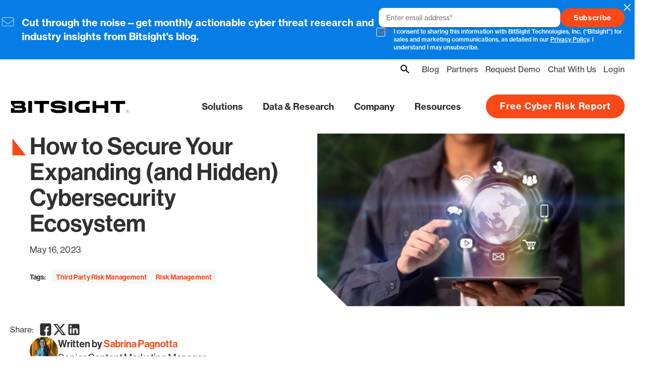

--- FILE ---
content_type: text/html; charset=UTF-8
request_url: https://www.bitsight.com/blog/how-secure-your-expanding-and-hidden-cybersecurity-ecosystem
body_size: 22224
content:
<!DOCTYPE html>
<html  lang="en" dir="ltr" prefix="content: http://purl.org/rss/1.0/modules/content/  dc: http://purl.org/dc/terms/  foaf: http://xmlns.com/foaf/0.1/  og: http://ogp.me/ns#  rdfs: http://www.w3.org/2000/01/rdf-schema#  schema: http://schema.org/  sioc: http://rdfs.org/sioc/ns#  sioct: http://rdfs.org/sioc/types#  skos: http://www.w3.org/2004/02/skos/core#  xsd: http://www.w3.org/2001/XMLSchema# ">
  <head>
    <meta charset="utf-8" />
<noscript><style>form.antibot * :not(.antibot-message) { display: none !important; }</style>
</noscript><meta name="description" content="Learn how to secure your expanding cybersecurity ecosystem, including your supply chain." />
<link rel="canonical" href="https://www.bitsight.com/blog/how-secure-your-expanding-and-hidden-cybersecurity-ecosystem" />
<meta property="og:site_name" content="Bitsight" />
<meta property="og:type" content="article" />
<meta property="og:url" content="https://www.bitsight.com/blog/how-secure-your-expanding-and-hidden-cybersecurity-ecosystem" />
<meta property="og:title" content="How to Secure Your Expanding (and Hidden) Cybersecurity Ecosystem | Bitsight" />
<meta property="og:description" content="Learn how to secure your expanding cybersecurity ecosystem, including your supply chain." />
<meta property="og:image" content="https://www.bitsight.com/sites/default/files/2023/05/08/Cybersecurity%20Ecosystem%2C%20SIZED%20%281%29.jpg" />
<meta property="og:image:height" content="" />
<script type="text/javascript" src="//cdn.optimizely.com/js/26349430206.js"></script>
<meta name="Generator" content="Drupal 10 (https://www.drupal.org)" />
<meta name="MobileOptimized" content="width" />
<meta name="HandheldFriendly" content="true" />
<meta name="viewport" content="width=device-width, initial-scale=1.0" />
<script type="application/ld+json">{
    "@context": "https://schema.org",
    "@graph": [
        {
            "@type": "BlogPosting",
            "@id": "https://www.bitsight.com/blog/how-secure-your-expanding-and-hidden-cybersecurity-ecosystem",
            "headline": "How to Secure Your Expanding (and Hidden) Cybersecurity Ecosystem",
            "name": "How to Secure Your Expanding (and Hidden) Cybersecurity Ecosystem",
            "description": "Learn how to secure your expanding cybersecurity ecosystem, including your supply chain.",
            "datePublished": "2023-05-16",
            "author": {
                "@type": "Person",
                "@id": "https://www.bitsight.com/about/our-team/sabrina-pagnotta#Person",
                "name": "Sabrina Pagnotta",
                "url": "https://www.bitsight.com/about/our-team/sabrina-pagnotta"
            },
            "publisher": {
                "@type": "Organization",
                "name": "BitSight",
                "url": "https://www.bitsight.com/",
                "logo": {
                    "@type": "ImageObject",
                    "representativeOfPage": "False",
                    "url": "https://www.bitsight.com/sites/default/files/2023/04/19/Bitsight%20Logo_Black_RGB.svg"
                }
            },
            "mainEntityOfPage": "https://www.bitsight.com/blog/how-secure-your-expanding-and-hidden-cybersecurity-ecosystem"
        }
    ]
}</script>
<meta name="format-detection" content="telephone=no" />
<link rel="icon" href="/sites/default/files/favicon.ico" type="image/vnd.microsoft.icon" />

          <script>(function(w,d,s,l,i){w[l]=w[l]||[];w[l].push({'gtm.start':
          new Date().getTime(),event:'gtm.js'});var f=d.getElementsByTagName(s)[0],
        j=d.createElement(s),dl=l!='dataLayer'?'&l='+l:'';j.async=true;j.src=
        'https://www.googletagmanager.com/gtm.js?id='+i+dl;f.parentNode.insertBefore(j,f);
      })(window,document,'script','dataLayer','GTM-MZ2J8ZG');</script>
        <title>How to Secure Your Expanding (and Hidden) Cybersecurity Ecosystem | Bitsight</title>
    <link rel="stylesheet" media="all" href="/sites/default/files/css/css_UdKXRW2sBZYC-IzmE7FUXFnvYoFrjlgeAIUCpgS19Zo.css?delta=0&amp;language=en&amp;theme=bitsight_theme&amp;include=[base64]" />
<link rel="stylesheet" media="all" href="/sites/default/files/css/css_faa3rucRMhLTvpcDLzsgX80-RfOJUaNVBZUa2SW5Vbs.css?delta=1&amp;language=en&amp;theme=bitsight_theme&amp;include=[base64]" />

    
                  <meta property="article:category" content="Third Party Risk Management">
      </head>
  <body class="path-node page-node-type-blog">
        <a href="#main-content" class="visually-hidden focusable skip-link">
      Skip to main content
    </a>
    
      <div class="dialog-off-canvas-main-canvas" data-off-canvas-main-canvas>
    








<div class="layout-container">
    
<div  id="block-bitsight-theme-subscribe" class="subscribe-webform">
  
  
  <span class="subscribe-close">Close</span>
  <div class="subscribe-webform__form-content container">
    <span id="webform-submission-subscribe-node-12251-form-ajax-content"></span><div id="webform-submission-subscribe-node-12251-form-ajax" class="webform-ajax-form-wrapper" data-effect="fade" data-progress-type="throbber"><form class="webform-submission-form webform-submission-add-form webform-submission-subscribe-form webform-submission-subscribe-add-form webform-submission-subscribe-node-12251-form webform-submission-subscribe-node-12251-add-form js-webform-details-toggle webform-details-toggle enable-clientside-validation antibot" data-drupal-selector="webform-submission-subscribe-node-12251-add-form" data-action="/blog/how-secure-your-expanding-and-hidden-cybersecurity-ecosystem" action="/antibot" method="post" id="webform-submission-subscribe-node-12251-add-form" accept-charset="UTF-8">
  
  
<div class="webform-submission-form--inner"><noscript>
  <div class="antibot-no-js antibot-message antibot-message-warning">You must have JavaScript enabled to use this form.</div>
</noscript>
<input data-drupal-selector="edit-utm-source" type="hidden" name="utm_source" value="(direct)" />
<input data-drupal-selector="edit-utm-medium" type="hidden" name="utm_medium" value="(none)" />
<input data-drupal-selector="edit-utm-campaign" type="hidden" name="utm_campaign" value="" />
<input data-drupal-selector="edit-utm-adgroup" type="hidden" name="utm_adgroup" value="" />
<input data-drupal-selector="edit-utm-term" type="hidden" name="utm_term" value="" />
<input data-drupal-selector="edit-utm-matchtype" type="hidden" name="utm_matchtype" value="" />
<input data-drupal-selector="edit-utm-content" type="hidden" name="utm_content" value="" />
<input data-drupal-selector="edit-gclid" type="hidden" name="gclid" value="" />
<input data-drupal-selector="edit-sfdccampaignid" type="hidden" name="sfdccampaignid" value="" />
<div id="edit-description-text" class="js-form-item form-item js-form-type-webform-markup form-type-webform-markup js-form-item-description-text form-item-description-text form-no-label">
        <p>Cut through the noise—get monthly actionable cyber threat research and industry insights from Bitsight's blog.</p>
        </div>

<div class="subscribe--right js-form-wrapper form-wrapper" data-drupal-selector="edit-right" id="edit-right">
<div class="subscribe--right--top js-form-wrapper form-wrapper" data-drupal-selector="edit-right-top" id="edit-right-top"><div class="js-form-item form-item js-form-type-email form-type-email js-form-item-email form-item-email form-no-label">
      <label for="edit-email" class="visually-hidden js-form-required form-required">Email</label>
        
<input placeholder="Enter email address*" class="text" data-drupal-selector="edit-email" data-msg-required="Email field is required." data-msg-email="Email does not contain a valid email." data-msg-maxlength="Email field has a maximum length of 254." type="email" id="edit-email" name="email" value="" placeholder="Enter email address*" required="required" aria-required="true"/>

        </div>


<div data-drupal-selector="edit-actions" class="form-actions webform-actions js-form-wrapper form-wrapper" id="edit-actions--3">


  <input class="button button--filled-color webform-button--submit button button--primary js-form-submit form-submit" class="webform-button--submit button button--primary js-form-submit form-submit" data-drupal-selector="edit-actions-submit" data-disable-refocus="true" type="submit" id="edit-actions-submit" name="op" value="Subscribe"aria-label="">


</div>
</div>

<div class="subscribe--right--bottom js-form-wrapper form-wrapper" data-drupal-selector="edit-right-bottom" id="edit-right-bottom">  <div class="webform__checkbox-container">
    <div data-webform-states-no-clear>
              <label for="edit-marketing-email-consent" class="visually-hidden js-form-required form-required">Marketing Consent</label><img class='webform__required-asterisk' src='/themes/custom/bitsight_theme/src/assets/required.svg' alt='required' />
                        <input data-drupal-selector="edit-marketing-email-consent" aria-describedby="edit-marketing-email-consent--description" disabled="disabled" data-msg-required="Marketing Consent field is required." type="checkbox" id="edit-marketing-email-consent" name="marketing_email_consent" value="Yes" checked="checked" class="form-checkbox required" required="required" aria-required="true" />

                                        <div class="webform__checkbox__read-more-container">
          <a class="webform__read-more-link" href="#">Read more</a>
            <div class="webform__read-more-text">
              
<div id="edit-marketing-email-consent--description" class="webform-element-description">I consent to sharing this information with BitSight Technologies, Inc. (“Bitsight”) for sales and marketing communications, as detailed in our <a href="http://www.bitsight.com/privacy-policy">Privacy Policy</a>. I understand I may unsubscribe.</div>

            </div>
        </div>
          </div>
    </div>
</div>
</div>
<input data-drupal-selector="edit-antibot-key" type="hidden" name="antibot_key" value="" />
<input autocomplete="off" data-drupal-selector="form-masl-g-npakvskna2hqd-y07ch1qil7z49uhngeeqxg" type="hidden" name="form_build_id" value="form-MAsl_g-npaKvsKnA2hqd-y07cH1QiL7z49uHngEeQXg" />
<input data-drupal-selector="edit-webform-submission-subscribe-node-12251-add-form" type="hidden" name="form_id" value="webform_submission_subscribe_node_12251_add_form" />
<input data-drupal-selector="edit-honeypot-time" type="hidden" name="honeypot_time" value="4gOgbXW2SVnhrogYPCfnvOw3ikzVdmPN-twsNR70Y4U" />

<div class="middle_name-textfield js-form-wrapper form-wrapper" style="display: none !important;"><div class="js-form-item form-item js-form-type-textfield form-type-textfield js-form-item-middle-name form-item-middle-name">
      <label for="edit-middle-name">Leave this field blank</label>
        
<input class="text" autocomplete="off" data-drupal-selector="edit-middle-name" data-msg-maxlength="Leave this field blank field has a maximum length of 128." type="text" id="edit-middle-name" name="middle_name" value=""/>

        </div>
</div>
</div>

  
</form>
</div>
  </div>
</div>


  
      <header class="site-header" role="banner">
      

  <div class="region region-header-top site-header-top">
    

<div class='c-search-bar'>
  <button class='c-search-bar__button' aria-expanded='false' aria-controls="search-bar" aria-label='toggle searchbar'>
    <span class='c-search-bar__button-icon' aria-hidden='true' focusable='false'>
      <svg class='open' xmlns='http://www.w3.org/2000/svg' width='32' height='32' viewbox='0 0 32 32' fill='none'>
        <path d='M12.6667 4C14.9652 4 17.1696 4.91309 18.7949 6.53841C20.4202 8.16372 21.3333 10.3681 21.3333 12.6667C21.3333 14.8133 20.5467 16.7867 19.2533 18.3067L19.6133 18.6667H20.6667L27.3333 25.3333L25.3333 27.3333L18.6667 20.6667V19.6133L18.3067 19.2533C16.7341 20.5957 14.7343 21.3332 12.6667 21.3333C10.3681 21.3333 8.16372 20.4202 6.53841 18.7949C4.91309 17.1696 4 14.9652 4 12.6667C4 10.3681 4.91309 8.16372 6.53841 6.53841C8.16372 4.91309 10.3681 4 12.6667 4ZM12.6667 6.66667C9.33333 6.66667 6.66667 9.33333 6.66667 12.6667C6.66667 16 9.33333 18.6667 12.6667 18.6667C16 18.6667 18.6667 16 18.6667 12.6667C18.6667 9.33333 16 6.66667 12.6667 6.66667Z' fill='black'/>
      </svg>
      <svg class='close' xmlns='http://www.w3.org/2000/svg' width='32' height='32' viewbox='0 0 32 32' fill='none'>
        <path d='M25.3333 8.54699L23.4533 6.66699L16 14.1203L8.54663 6.66699L6.66663 8.54699L14.12 16.0003L6.66663 23.4537L8.54663 25.3337L16 17.8803L23.4533 25.3337L25.3333 23.4537L17.88 16.0003L25.3333 8.54699Z' fill='black'/>
      </svg>
    </span>
    <span class='c-search-bar__button-text visually-hidden'>
      Expand Search
    </span>
  </button>
  <div class='c-search-bar__content' id="search-bar" aria-hidden='true'>
    <form action="/search" method="get" id="views-exposed-form-search-search-page" accept-charset="UTF-8">
  <div >
    <div class="js-form-item form-item js-form-type-textfield form-type-textfield js-form-item-search form-item-search">
      <label for="edit-search">Search for</label>
        
<input class="text" placeholder="Enter search term" data-drupal-selector="edit-search" type="text" id="edit-search" name="search" value=""/>

        </div>

<div data-drupal-selector="edit-actions" class="form-actions js-form-wrapper form-wrapper" id="edit-actions"><input data-drupal-selector="edit-submit-search" type="submit" id="edit-submit-search" value="Apply" class="button js-form-submit form-submit" />
</div>

  </div>

</form>

  </div>
</div>
<nav role="navigation" aria-labelledby="block-utility-menu" id="block-utility" class="block block-menu navigation menu--utility">
            
  <h2 class="visually-hidden" id="block-utility-menu">Utility</h2>
  

        


  <div class="menu-list ">
          <ul class="menu list-unstyled">
  
  

      <li class="menu-item">
              <a href="/blog" class=" ">Blog</a>
          </li>
      <li class="menu-item">
              <a href="/partners" class=" ">Partners</a>
          </li>
      <li class="menu-item">
              <a href="/demo/security-rating" class=" ">Request Demo</a>
          </li>
      <li class="menu-item">
              <a href="#chatnow" class=" ">Chat With Us</a>
          </li>
      <li class="menu-item">
              <a href="https://service.bitsighttech.com/" class=" ">Login</a>
          </li>
  
  </ul>
      </div>

  </nav>

  </div>

      <div class="site-header--container">
        

  <div class="region region-header-left site-header-left">
    <div class="l-container">
        <div id="block-sitebranding" class="block block-system block-system-branding-block">
    
    
      

  
<div class="site-branding">
  <a class="site-logo" href="/" title="Home" rel="home">
    <span class="visually-hidden"></span>
    <span class="site-logo--primary" aria-hidden="true">  <div class="icon ">
    <?xml version="1.0" encoding="utf-8"?>
<!-- Generator: Adobe Illustrator 27.0.0, SVG Export Plug-In . SVG Version: 6.00 Build 0)  -->
<svg version="1.1" id="Layer_1" xmlns="http://www.w3.org/2000/svg" xmlns:xlink="http://www.w3.org/1999/xlink" x="0px" y="0px"
	 viewBox="0 0 1366 248.02" style="enable-background:new 0 0 1366 248.02;" xml:space="preserve">
<g>
	<path d="M1299.48,173.75h5.19c1.17,0,2.05-0.28,2.65-0.82c0.61-0.55,0.91-1.34,0.91-2.35c0-1.04-0.26-1.83-0.79-2.37
		c-0.53-0.53-1.39-0.8-2.56-0.8h-5.39V173.75z M1297.97,182.27v-16.21h7.23c1.45,0,2.58,0.39,3.39,1.17
		c0.81,0.77,1.21,1.85,1.21,3.2c0,2.02-0.91,3.33-2.72,3.9v0.07c0.82,0.28,1.39,0.74,1.73,1.4c0.34,0.66,0.54,1.63,0.6,2.91
		c0.09,2.06,0.33,3.21,0.7,3.47v0.09h-1.63c-0.18-0.12-0.31-0.41-0.37-0.86c-0.07-0.45-0.14-1.37-0.21-2.77
		c-0.06-1.37-0.36-2.32-0.88-2.83c-0.52-0.51-1.38-0.77-2.6-0.77h-4.94v7.23H1297.97z"/>
	<path d="M1303.6,158.55c-8.62,0-15.62,7.01-15.62,15.62c0,8.62,7,15.62,15.62,15.62s15.62-7.01,15.62-15.62
		C1319.22,165.56,1312.21,158.55,1303.6,158.55 M1303.6,190.81c-9.18,0-16.64-7.47-16.64-16.65c0-9.17,7.46-16.64,16.64-16.64
		s16.65,7.47,16.65,16.64C1320.25,183.34,1312.78,190.81,1303.6,190.81"/>
	<path d="M161.85,113.37H96.82V93h64.52c6.96,0,11.55,4.25,11.55,10.19C172.89,109.13,168.3,113.37,161.85,113.37 M200.58,122.43
		c8-6.43,12.38-16.16,12.38-24.34c0-19.7-15.28-34.64-41.09-34.64H57.76V93l39.06,47.89h72.17c7.13,0,11.89,4.07,11.89,10.19
		c0,6.11-4.76,10.19-11.38,10.19H96.82v-20.37H57.76v49.93h118.35c30.23,0,44.83-15.63,44.83-37.03
		C220.94,141.15,213.97,128.42,200.58,122.43"/>
</g>
<polygon points="308.74,96.74 366.98,96.74 366.98,190.81 407.06,190.81 407.06,96.74 465.29,96.74 465.29,63.45 308.74,63.45 "/>
<rect x="243.71" y="63.44" width="40.07" height="127.36"/>
<polygon points="1122.12,63.45 1122.12,96.74 1180.37,96.74 1180.37,190.81 1220.44,190.81 1220.44,96.74 1278.68,96.74 
	1278.68,63.45 "/>
<g>
	<path d="M585.7,111.17l-34.64-1.53c-19.36-0.85-25.98-3.57-25.98-9c0-5.43,7.3-7.82,28.7-7.82h19.53
		c20.21,0,31.07,3.22,33.79,11.55h42.12c-3.06-29.21-30.57-43.3-77.27-43.3h-16.29c-49.25,0-72.01,14.95-72.01,40.93
		s20.72,38.21,61.13,39.9l37.53,1.53c20.21,0.85,27,3.39,27,9.68c0,5.77-6.8,8.32-29.21,8.32H558.2c-21.73,0-31.93-3.57-34.81-12.74
		h-42.11c2.88,30.73,27.33,44.48,78.44,44.48h19.36c51.44,0,71.31-14.78,71.31-41.26C650.39,122.21,625.26,112.87,585.7,111.17"/>
</g>
<polygon points="1057.08,108.28 969.46,108.28 969.46,63.45 929.9,63.45 929.9,190.81 969.46,190.81 969.46,140.88 1057.08,140.88 
	1057.08,190.81 1096.64,190.81 1096.64,63.45 1057.08,63.45 "/>
<rect x="674.85" y="63.44" width="40.07" height="127.36"/>
<g>
	<path d="M738.86,127.13c0,32.61,23.94,63.68,69.96,63.68h89.48V127.3h-39.06v30.23h-45.51c-21.39,0-34.47-13.24-34.47-30.39
		c0-17.14,13.08-30.39,34.47-30.39h84.57V63.46h-89.48C762.8,63.45,738.86,94.7,738.86,127.13"/>
</g>
</svg>
  </div>
</span>
    <span class="site-logo--secondary" aria-hidden="true">  <div class="icon ">
    <?xml version="1.0" encoding="utf-8"?>
<svg fill="#fff" version="1.1" id="Layer_1" xmlns="http://www.w3.org/2000/svg" xmlns:xlink="http://www.w3.org/1999/xlink" x="0px" y="0px" viewBox="0 0 1366 248.02" style="enable-background:new 0 0 1366 248.02;" xml:space="preserve">
<g>
<path d="M1299.48,173.75h5.19c1.17,0,2.05-0.28,2.65-0.82c0.61-0.55,0.91-1.34,0.91-2.35c0-1.04-0.26-1.83-0.79-2.37
c-0.53-0.53-1.39-0.8-2.56-0.8h-5.39V173.75z M1297.97,182.27v-16.21h7.23c1.45,0,2.58,0.39,3.39,1.17
c0.81,0.77,1.21,1.85,1.21,3.2c0,2.02-0.91,3.33-2.72,3.9v0.07c0.82,0.28,1.39,0.74,1.73,1.4c0.34,0.66,0.54,1.63,0.6,2.91
c0.09,2.06,0.33,3.21,0.7,3.47v0.09h-1.63c-0.18-0.12-0.31-0.41-0.37-0.86c-0.07-0.45-0.14-1.37-0.21-2.77
c-0.06-1.37-0.36-2.32-0.88-2.83c-0.52-0.51-1.38-0.77-2.6-0.77h-4.94v7.23H1297.97z"/>
<path d="M1303.6,158.55c-8.62,0-15.62,7.01-15.62,15.62c0,8.62,7,15.62,15.62,15.62s15.62-7.01,15.62-15.62
C1319.22,165.56,1312.21,158.55,1303.6,158.55 M1303.6,190.81c-9.18,0-16.64-7.47-16.64-16.65c0-9.17,7.46-16.64,16.64-16.64
s16.65,7.47,16.65,16.64C1320.25,183.34,1312.78,190.81,1303.6,190.81"/>
<path d="M161.85,113.37H96.82V93h64.52c6.96,0,11.55,4.25,11.55,10.19C172.89,109.13,168.3,113.37,161.85,113.37
M200.58,122.43c8-6.43,12.38-16.16,12.38-24.34c0-19.7-15.28-34.64-41.09-34.64H57.76V93l39.06,47.89h72.17
c7.13,0,11.89,4.07,11.89,10.19c0,6.11-4.76,10.19-11.38,10.19H96.82v-20.37H57.76v49.93h118.35c30.23,0,44.83-15.63,44.83-37.03
C220.94,141.15,213.97,128.42,200.58,122.43"/>
</g>
<polygon points="308.74,96.74 366.98,96.74 366.98,190.81 407.06,190.81 407.06,96.74 465.29,96.74 465.29,63.45
308.74,63.45 "/>
<rect x="243.71" y="63.44" width="40.07" height="127.36"/>
<polygon points="1122.12,63.45 1122.12,96.74 1180.37,96.74 1180.37,190.81 1220.44,190.81 1220.44,96.74
1278.68,96.74 1278.68,63.45 "/>
<g>
<path d="M585.7,111.17l-34.64-1.53c-19.36-0.85-25.98-3.57-25.98-9c0-5.43,7.3-7.82,28.7-7.82h19.53
c20.21,0,31.07,3.22,33.79,11.55h42.12c-3.06-29.21-30.57-43.3-77.27-43.3h-16.29c-49.25,0-72.01,14.95-72.01,40.93
s20.72,38.21,61.13,39.9l37.53,1.53c20.21,0.85,27,3.39,27,9.68c0,5.77-6.8,8.32-29.21,8.32H558.2c-21.73,0-31.93-3.57-34.81-12.74
h-42.11c2.88,30.73,27.33,44.48,78.44,44.48h19.36c51.44,0,71.31-14.78,71.31-41.26C650.39,122.21,625.26,112.87,585.7,111.17"/>
</g>
<polygon points="1057.08,108.28 969.46,108.28 969.46,63.45 929.9,63.45 929.9,190.81 969.46,190.81 969.46,140.88
1057.08,140.88 1057.08,190.81 1096.64,190.81 1096.64,63.45 1057.08,63.45 "/>
<rect x="674.85" y="63.44" width="40.07" height="127.36"/>
<g>
<path d="M738.86,127.13c0,32.61,23.94,63.68,69.96,63.68h89.48V127.3h-39.06v30.23h-45.51
c-21.39,0-34.47-13.24-34.47-30.39c0-17.14,13.08-30.39,34.47-30.39h84.57V63.46h-89.48C762.8,63.45,738.86,94.7,738.86,127.13"/>
</g>
</svg>
  </div>
</span>
  </a>
</div>
  </div>

    </div>
  </div>

        
  <div class="region region-header-bottom site-header-bottom">
    
  
<div class="site-header__buttons">
  <div class="buttons list-reset">
    <div class="buttons-item">
      


  <a href="/report/security-ratings-snapshot" class="button button--filled-color" aria-label="">Free Cyber Risk Report
    
      </a>
    </div>
  </div>
</div>




<section class="main-menu-block__container " role="banner ">
  <div class="main-menu-block__menu_container">
    <div class="main-menu-block__site_branding mobile-only">
            
<div class="site-branding">
  <a class="site-logo" href="/" title="Home" rel="home">
    <span class="visually-hidden"></span>
    <span class="site-logo--primary" aria-hidden="true">  <div class="icon ">
    <?xml version="1.0" encoding="utf-8"?>
<!-- Generator: Adobe Illustrator 27.0.0, SVG Export Plug-In . SVG Version: 6.00 Build 0)  -->
<svg version="1.1" id="Layer_1" xmlns="http://www.w3.org/2000/svg" xmlns:xlink="http://www.w3.org/1999/xlink" x="0px" y="0px"
	 viewBox="0 0 1366 248.02" style="enable-background:new 0 0 1366 248.02;" xml:space="preserve">
<g>
	<path d="M1299.48,173.75h5.19c1.17,0,2.05-0.28,2.65-0.82c0.61-0.55,0.91-1.34,0.91-2.35c0-1.04-0.26-1.83-0.79-2.37
		c-0.53-0.53-1.39-0.8-2.56-0.8h-5.39V173.75z M1297.97,182.27v-16.21h7.23c1.45,0,2.58,0.39,3.39,1.17
		c0.81,0.77,1.21,1.85,1.21,3.2c0,2.02-0.91,3.33-2.72,3.9v0.07c0.82,0.28,1.39,0.74,1.73,1.4c0.34,0.66,0.54,1.63,0.6,2.91
		c0.09,2.06,0.33,3.21,0.7,3.47v0.09h-1.63c-0.18-0.12-0.31-0.41-0.37-0.86c-0.07-0.45-0.14-1.37-0.21-2.77
		c-0.06-1.37-0.36-2.32-0.88-2.83c-0.52-0.51-1.38-0.77-2.6-0.77h-4.94v7.23H1297.97z"/>
	<path d="M1303.6,158.55c-8.62,0-15.62,7.01-15.62,15.62c0,8.62,7,15.62,15.62,15.62s15.62-7.01,15.62-15.62
		C1319.22,165.56,1312.21,158.55,1303.6,158.55 M1303.6,190.81c-9.18,0-16.64-7.47-16.64-16.65c0-9.17,7.46-16.64,16.64-16.64
		s16.65,7.47,16.65,16.64C1320.25,183.34,1312.78,190.81,1303.6,190.81"/>
	<path d="M161.85,113.37H96.82V93h64.52c6.96,0,11.55,4.25,11.55,10.19C172.89,109.13,168.3,113.37,161.85,113.37 M200.58,122.43
		c8-6.43,12.38-16.16,12.38-24.34c0-19.7-15.28-34.64-41.09-34.64H57.76V93l39.06,47.89h72.17c7.13,0,11.89,4.07,11.89,10.19
		c0,6.11-4.76,10.19-11.38,10.19H96.82v-20.37H57.76v49.93h118.35c30.23,0,44.83-15.63,44.83-37.03
		C220.94,141.15,213.97,128.42,200.58,122.43"/>
</g>
<polygon points="308.74,96.74 366.98,96.74 366.98,190.81 407.06,190.81 407.06,96.74 465.29,96.74 465.29,63.45 308.74,63.45 "/>
<rect x="243.71" y="63.44" width="40.07" height="127.36"/>
<polygon points="1122.12,63.45 1122.12,96.74 1180.37,96.74 1180.37,190.81 1220.44,190.81 1220.44,96.74 1278.68,96.74 
	1278.68,63.45 "/>
<g>
	<path d="M585.7,111.17l-34.64-1.53c-19.36-0.85-25.98-3.57-25.98-9c0-5.43,7.3-7.82,28.7-7.82h19.53
		c20.21,0,31.07,3.22,33.79,11.55h42.12c-3.06-29.21-30.57-43.3-77.27-43.3h-16.29c-49.25,0-72.01,14.95-72.01,40.93
		s20.72,38.21,61.13,39.9l37.53,1.53c20.21,0.85,27,3.39,27,9.68c0,5.77-6.8,8.32-29.21,8.32H558.2c-21.73,0-31.93-3.57-34.81-12.74
		h-42.11c2.88,30.73,27.33,44.48,78.44,44.48h19.36c51.44,0,71.31-14.78,71.31-41.26C650.39,122.21,625.26,112.87,585.7,111.17"/>
</g>
<polygon points="1057.08,108.28 969.46,108.28 969.46,63.45 929.9,63.45 929.9,190.81 969.46,190.81 969.46,140.88 1057.08,140.88 
	1057.08,190.81 1096.64,190.81 1096.64,63.45 1057.08,63.45 "/>
<rect x="674.85" y="63.44" width="40.07" height="127.36"/>
<g>
	<path d="M738.86,127.13c0,32.61,23.94,63.68,69.96,63.68h89.48V127.3h-39.06v30.23h-45.51c-21.39,0-34.47-13.24-34.47-30.39
		c0-17.14,13.08-30.39,34.47-30.39h84.57V63.46h-89.48C762.8,63.45,738.86,94.7,738.86,127.13"/>
</g>
</svg>
  </div>
</span>
    <span class="site-logo--secondary" aria-hidden="true">  <div class="icon ">
    <?xml version="1.0" encoding="utf-8"?>
<svg fill="#fff" version="1.1" id="Layer_1" xmlns="http://www.w3.org/2000/svg" xmlns:xlink="http://www.w3.org/1999/xlink" x="0px" y="0px" viewBox="0 0 1366 248.02" style="enable-background:new 0 0 1366 248.02;" xml:space="preserve">
<g>
<path d="M1299.48,173.75h5.19c1.17,0,2.05-0.28,2.65-0.82c0.61-0.55,0.91-1.34,0.91-2.35c0-1.04-0.26-1.83-0.79-2.37
c-0.53-0.53-1.39-0.8-2.56-0.8h-5.39V173.75z M1297.97,182.27v-16.21h7.23c1.45,0,2.58,0.39,3.39,1.17
c0.81,0.77,1.21,1.85,1.21,3.2c0,2.02-0.91,3.33-2.72,3.9v0.07c0.82,0.28,1.39,0.74,1.73,1.4c0.34,0.66,0.54,1.63,0.6,2.91
c0.09,2.06,0.33,3.21,0.7,3.47v0.09h-1.63c-0.18-0.12-0.31-0.41-0.37-0.86c-0.07-0.45-0.14-1.37-0.21-2.77
c-0.06-1.37-0.36-2.32-0.88-2.83c-0.52-0.51-1.38-0.77-2.6-0.77h-4.94v7.23H1297.97z"/>
<path d="M1303.6,158.55c-8.62,0-15.62,7.01-15.62,15.62c0,8.62,7,15.62,15.62,15.62s15.62-7.01,15.62-15.62
C1319.22,165.56,1312.21,158.55,1303.6,158.55 M1303.6,190.81c-9.18,0-16.64-7.47-16.64-16.65c0-9.17,7.46-16.64,16.64-16.64
s16.65,7.47,16.65,16.64C1320.25,183.34,1312.78,190.81,1303.6,190.81"/>
<path d="M161.85,113.37H96.82V93h64.52c6.96,0,11.55,4.25,11.55,10.19C172.89,109.13,168.3,113.37,161.85,113.37
M200.58,122.43c8-6.43,12.38-16.16,12.38-24.34c0-19.7-15.28-34.64-41.09-34.64H57.76V93l39.06,47.89h72.17
c7.13,0,11.89,4.07,11.89,10.19c0,6.11-4.76,10.19-11.38,10.19H96.82v-20.37H57.76v49.93h118.35c30.23,0,44.83-15.63,44.83-37.03
C220.94,141.15,213.97,128.42,200.58,122.43"/>
</g>
<polygon points="308.74,96.74 366.98,96.74 366.98,190.81 407.06,190.81 407.06,96.74 465.29,96.74 465.29,63.45
308.74,63.45 "/>
<rect x="243.71" y="63.44" width="40.07" height="127.36"/>
<polygon points="1122.12,63.45 1122.12,96.74 1180.37,96.74 1180.37,190.81 1220.44,190.81 1220.44,96.74
1278.68,96.74 1278.68,63.45 "/>
<g>
<path d="M585.7,111.17l-34.64-1.53c-19.36-0.85-25.98-3.57-25.98-9c0-5.43,7.3-7.82,28.7-7.82h19.53
c20.21,0,31.07,3.22,33.79,11.55h42.12c-3.06-29.21-30.57-43.3-77.27-43.3h-16.29c-49.25,0-72.01,14.95-72.01,40.93
s20.72,38.21,61.13,39.9l37.53,1.53c20.21,0.85,27,3.39,27,9.68c0,5.77-6.8,8.32-29.21,8.32H558.2c-21.73,0-31.93-3.57-34.81-12.74
h-42.11c2.88,30.73,27.33,44.48,78.44,44.48h19.36c51.44,0,71.31-14.78,71.31-41.26C650.39,122.21,625.26,112.87,585.7,111.17"/>
</g>
<polygon points="1057.08,108.28 969.46,108.28 969.46,63.45 929.9,63.45 929.9,190.81 969.46,190.81 969.46,140.88
1057.08,140.88 1057.08,190.81 1096.64,190.81 1096.64,63.45 1057.08,63.45 "/>
<rect x="674.85" y="63.44" width="40.07" height="127.36"/>
<g>
<path d="M738.86,127.13c0,32.61,23.94,63.68,69.96,63.68h89.48V127.3h-39.06v30.23h-45.51
c-21.39,0-34.47-13.24-34.47-30.39c0-17.14,13.08-30.39,34.47-30.39h84.57V63.46h-89.48C762.8,63.45,738.86,94.7,738.86,127.13"/>
</g>
</svg>
  </div>
</span>
  </a>
</div>
            <div class="main-menu-block__navicon">
        <button class="navicon">
          <span class="navicon__bar"></span>
          <span class="navicon__bar"></span>
          <span class="navicon__bar"></span>
          <span class="visually-hidden">Show/Hide Main Menu</span>
        </button>
      </div>
    </div>
    <div class="main-menu-block__menu_bottom">
      <div class="main-menu-search mobile-only c-search-bar"><div class="c-search-bar__content"><form action="/search" method="get" id="views-exposed-form-search-search-page" accept-charset="UTF-8">
  <div >
    <div class="js-form-item form-item js-form-type-textfield form-type-textfield js-form-item-search form-item-search">
      <label for="edit-search--2">Search for</label>
        
<input class="text" placeholder="Enter search term" data-drupal-selector="edit-search" type="text" id="edit-search--2" name="search" value=""/>

        </div>

<div data-drupal-selector="edit-actions" class="form-actions js-form-wrapper form-wrapper" id="edit-actions--2"><input data-drupal-selector="edit-submit-search-2" type="submit" id="edit-submit-search--2" value="Apply" class="button js-form-submit form-submit" />
</div>

  </div>

</form>

</div></div>
      <div class="main-menu-block__menu">
        <nav class="main-menu-block" id="a11y-menu" aria-label="Main menu">
                      <ul role="menu" class="nav menu block--main-menu list-reset">
                              <li class="main-menu-block-item"  role="menuitem">
                  <div class="main-menu-block-item-toggle__container">
                    <div class="main-menu-block___item-menu-first-level">
                                              Solutions
                                          </div>
                    <div class="main-menu-block__item-toggle-icon">
                      <svg aria-hidden="true" class="main-menu-item-toggle__icon" xmlns="http://www.w3.org/2000/svg" viewBox="0 0 512.002 512.002" xml:space="preserve"><path fill="#707988" d="M388.425 241.951 151.609 5.79c-7.759-7.733-20.321-7.72-28.067.04-7.74 7.759-7.72 20.328.04 28.067l222.72 222.105-222.728 222.104c-7.759 7.74-7.779 20.301-.04 28.061a19.8 19.8 0 0 0 14.057 5.835 19.79 19.79 0 0 0 14.017-5.795l236.817-236.155c3.737-3.718 5.834-8.778 5.834-14.05s-2.103-10.326-5.834-14.051z"></path></svg>
                    </div>
                  </div>

                                      <div class="main-menu-block__wrapper--container">
                      <div class="main-menu-block__wrapper">
                        
                        <div class="main-menu-block__links-section">
                                                      <ul role="submenu" class="nav_subnav menu-block__submenu list-reset">
                                                              <li class="menu-block__submenu-item  menu-block__submenu-item--has-submenu "  role="menuitem">
                                  <div class="main-menu-block__item-link-container">
                                    <div  class="main-menu-block__item-header">
                                      <div class="main-menu-block__item-icon"><img src="https://www.bitsight.com/sites/default/files/2024/04/27/Products_EnterpriseSecurity.svg" /></div>
                                      <div class="main-menu-block__item-title">
                                                                                  <a href="https://www.bitsight.com/solutions/exposure-management" class="main-menu-block__item-link">Exposure Management</a>
                                                                              </div>
                                    </div>
                                    <ul class="main-menu-block__link-container">
                                                                              <li class="main-menu-block__link-item ">
                                                                                          <a class="main-menu-block__item-link" href="https://www.bitsight.com/products/external-attack-surface-management">External Attack Surface Management
                                                                                                  </a>
                                                                                  </li>
                                                                              <li class="main-menu-block__link-item ">
                                                                                          <a class="main-menu-block__item-link" href="https://www.bitsight.com/products/continuous-monitoring">Supply Chain Exposure
                                                                                                  </a>
                                                                                  </li>
                                                                              <li class="main-menu-block__link-item ">
                                                                                          <a class="main-menu-block__item-link" href="https://www.bitsight.com/products/cyber-threat-intelligence">Cyber Threat Intelligence
                                                                                                  </a>
                                                                                  </li>
                                                                          </ul>
                                  </div>
                                </li>
                                                              <li class="menu-block__submenu-item  menu-block__submenu-item--has-submenu "  role="menuitem">
                                  <div class="main-menu-block__item-link-container">
                                    <div  class="main-menu-block__item-header">
                                      <div class="main-menu-block__item-icon"><img src="https://www.bitsight.com/sites/default/files/2024/04/27/Products_DigitalSupplyChainSecurity.svg" /></div>
                                      <div class="main-menu-block__item-title">
                                                                                  <a href="https://www.bitsight.com/products/third-party-risk-management" class="main-menu-block__item-link">Third-Party Risk Management</a>
                                                                              </div>
                                    </div>
                                    <ul class="main-menu-block__link-container">
                                                                              <li class="main-menu-block__link-item ">
                                                                                          <a class="main-menu-block__item-link" href="https://www.bitsight.com/products/continuous-monitoring">Continuous Monitoring &amp; Response
                                                                                                  </a>
                                                                                  </li>
                                                                              <li class="main-menu-block__link-item ">
                                                                                          <a class="main-menu-block__item-link" href="https://www.bitsight.com/products/vendor-risk-management">Vendor Risk Management
                                                                                                  </a>
                                                                                  </li>
                                                                              <li class="main-menu-block__link-item ">
                                                                                          <a class="main-menu-block__item-link" href="https://www.bitsight.com/products/trust-management-hub">Trust Management Hub
                                                                                                  </a>
                                                                                  </li>
                                                                          </ul>
                                  </div>
                                </li>
                                                              <li class="menu-block__submenu-item  menu-block__submenu-item--has-submenu "  role="menuitem">
                                  <div class="main-menu-block__item-link-container">
                                    <div  class="main-menu-block__item-header">
                                      <div class="main-menu-block__item-icon"><img src="https://www.bitsight.com/sites/default/files/2024/04/27/Products_RiskGovernanceReporting.svg" /></div>
                                      <div class="main-menu-block__item-title">
                                                                                  <a href="https://www.bitsight.com/products/governance-and-analytics" class="main-menu-block__item-link">Governance &amp; Reporting</a>
                                                                              </div>
                                    </div>
                                    <ul class="main-menu-block__link-container">
                                                                              <li class="main-menu-block__link-item ">
                                                                                          <a class="main-menu-block__item-link" href="https://www.bitsight.com/security-ratings">Security Ratings
                                                                                                  </a>
                                                                                  </li>
                                                                              <li class="main-menu-block__link-item ">
                                                                                          <a class="main-menu-block__item-link" href="https://www.bitsight.com/cybersecurity-regulations">Cybersecurity Regulations
                                                                                                  </a>
                                                                                  </li>
                                                                              <li class="main-menu-block__link-item ">
                                                                                          <a class="main-menu-block__item-link" href="https://www.bitsight.com/uses/executive-cybersecurity-reporting">Executive Reporting
                                                                                                  </a>
                                                                                  </li>
                                                                          </ul>
                                  </div>
                                </li>
                                                              <li class="menu-block__submenu-item  menu-block__submenu-item--has-submenu "  role="menuitem">
                                  <div class="main-menu-block__item-link-container">
                                    <div  class="main-menu-block__item-header">
                                      <div class="main-menu-block__item-icon"><img src="https://www.bitsight.com/sites/default/files/2025/03/11/CTI%20nav%20icon.svg" /></div>
                                      <div class="main-menu-block__item-title">
                                                                                  <a href="https://www.bitsight.com/products/cyber-threat-intelligence" class="main-menu-block__item-link">Cyber Threat Intelligence</a>
                                                                              </div>
                                    </div>
                                    <ul class="main-menu-block__link-container">
                                                                              <li class="main-menu-block__link-item ">
                                                                                          <a class="main-menu-block__item-link" href="https://www.bitsight.com/products/identity-intelligence">Identity Intelligence &amp; Credentials
                                                                                                  </a>
                                                                                  </li>
                                                                              <li class="main-menu-block__link-item ">
                                                                                          <a class="main-menu-block__item-link" href="https://www.bitsight.com/products/vulnerability-intelligence">Vulnerability Intelligence
                                                                                                  </a>
                                                                                  </li>
                                                                              <li class="main-menu-block__link-item ">
                                                                                          <a class="main-menu-block__item-link" href="https://www.bitsight.com/products/attack-surface-intelligence">Attack Surface Intelligence
                                                                                                  </a>
                                                                                  </li>
                                                                              <li class="main-menu-block__link-item ">
                                                                                          <a class="main-menu-block__item-link" href="https://www.bitsight.com/products/ransomware-intelligence">Ransomware Intelligence
                                                                                                  </a>
                                                                                  </li>
                                                                              <li class="main-menu-block__link-item ">
                                                                                          <a class="main-menu-block__item-link" href="https://www.bitsight.com/products/brand-threat-intelligence">Brand &amp; Executive Intelligence
                                                                                                      <span class="link-item__suffix">NEW</span>
                                                                                                  </a>
                                                                                  </li>
                                                                              <li class="main-menu-block__link-item ">
                                                                                          <a class="main-menu-block__item-link" href="https://www.bitsight.com/products/pulse">Bitsight Pulse: CTI News
                                                                                                  </a>
                                                                                  </li>
                                                                          </ul>
                                  </div>
                                </li>
                                                              <li class="menu-block__submenu-item  menu-block__submenu-item--has-submenu "  role="menuitem">
                                  <div class="main-menu-block__item-link-container">
                                    <div  class="main-menu-block__item-header">
                                      <div class="main-menu-block__item-icon"><img src="https://www.bitsight.com/sites/default/files/2024/04/27/Products_RiskAnalysisData.svg" /></div>
                                      <div class="main-menu-block__item-title">
                                                                                  <a href="https://www.bitsight.com/services" class="main-menu-block__item-link">Professional Services</a>
                                                                              </div>
                                    </div>
                                    <ul class="main-menu-block__link-container">
                                                                              <li class="main-menu-block__link-item ">
                                                                                          <a class="main-menu-block__item-link" href="https://www.bitsight.com/services/third-party-risk-management">Third-Party Risk Services
                                                                                                  </a>
                                                                                  </li>
                                                                              <li class="main-menu-block__link-item ">
                                                                                          <a class="main-menu-block__item-link" href="https://www.bitsight.com/services/cyber-threat-intelligence">Threat Intelligence Services
                                                                                                  </a>
                                                                                  </li>
                                                                          </ul>
                                  </div>
                                </li>
                                                              <li class="menu-block__submenu-item  menu-block__submenu-item--has-submenu "  role="menuitem">
                                  <div class="main-menu-block__item-link-container">
                                    <div  class="main-menu-block__item-header">
                                      <div class="main-menu-block__item-icon"><img src="https://www.bitsight.com/sites/default/files/2024/04/27/Products_CyberUnderwritingRiskControl.svg" /></div>
                                      <div class="main-menu-block__item-title">
                                                                                  <a href="https://www.bitsight.com/solutions/our-solutions" class="main-menu-block__item-link">View All</a>
                                                                              </div>
                                    </div>
                                    <ul class="main-menu-block__link-container">
                                                                              <li class="main-menu-block__link-item ">
                                                                                          <a class="main-menu-block__item-link" href="https://www.bitsight.com/solutions/our-solutions#industry">Industries
                                                                                                  </a>
                                                                                  </li>
                                                                              <li class="main-menu-block__link-item ">
                                                                                          <a class="main-menu-block__item-link" href="https://www.bitsight.com/solutions/our-solutions#integrations">Integrations
                                                                                                  </a>
                                                                                  </li>
                                                                          </ul>
                                  </div>
                                </li>
                                                          </ul>
                                                  </div>
                                               <div class="main-menu-block__cta-section">
                          <div class="main-menu-block__cta-section--icon">
                            <img src="https://www.bitsight.com/sites/default/files/2024/04/27/Sidebar_LightBulb.svg" /></div>
                          <div class="main-menu-block__cta-section--headline">
                            <a href="https://www.bitsight.com/report/threat-assessment-report" class="main-menu-block__cta--headline">NEW: Free custom threat assessment</a>
                          </div>
                          <div class="main-menu-block__cta-section--text"><p>Get a personalized view of your organization’s <strong>cyber threat exposure</strong>. See leaked credentials, vulnerability risk, and signs of attacker interest—benchmarked against peers.</p>
</div>
                                                      <div class="main-menu-block__cta-section--button">
                              <a href="https://www.bitsight.com/report/threat-assessment-report" class="button button--transparent" aria-label=" Run my threat assessment">
                                Run my threat assessment
                              </a>
                            </div>
                                                  </div>
                                            </div>
                    </div>
                                  </li>
                              <li class="main-menu-block-item"  role="menuitem">
                  <div class="main-menu-block-item-toggle__container">
                    <div class="main-menu-block___item-menu-first-level">
                                              Data &amp; Research
                                          </div>
                    <div class="main-menu-block__item-toggle-icon">
                      <svg aria-hidden="true" class="main-menu-item-toggle__icon" xmlns="http://www.w3.org/2000/svg" viewBox="0 0 512.002 512.002" xml:space="preserve"><path fill="#707988" d="M388.425 241.951 151.609 5.79c-7.759-7.733-20.321-7.72-28.067.04-7.74 7.759-7.72 20.328.04 28.067l222.72 222.105-222.728 222.104c-7.759 7.74-7.779 20.301-.04 28.061a19.8 19.8 0 0 0 14.057 5.835 19.79 19.79 0 0 0 14.017-5.795l236.817-236.155c3.737-3.718 5.834-8.778 5.834-14.05s-2.103-10.326-5.834-14.051z"></path></svg>
                    </div>
                  </div>

                                      <div class="main-menu-block__wrapper--container">
                      <div class="main-menu-block__wrapper">
                                                  <div class="main-menu-block__about-section">
                            <div class="main-menu-block__about-section-title">Trust in our data</div>
                            <div class="main-menu-block__about-section-text"><p>We combine real-time discovery of networks, assets, and vulnerabilities with our AI attribution engine and security researchers to amass one of the largest and mapped risk datasets in the world.</p>
</div>
                          </div>
                        
                        <div class="main-menu-block__links-section">
                                                      <ul role="submenu" class="nav_subnav menu-block__submenu list-reset">
                                                              <li class="menu-block__submenu-item  menu-block__submenu-item--has-submenu "  role="menuitem">
                                  <div class="main-menu-block__item-link-container">
                                    <div  class="main-menu-block__item-header">
                                      <div class="main-menu-block__item-icon"><img src="https://www.bitsight.com/sites/default/files/2024/04/27/DataInsights_OurData.svg" /></div>
                                      <div class="main-menu-block__item-title">
                                                                                  <a href="https://www.bitsight.com/data/cyber-data-and-insights" class="main-menu-block__item-link">Our Data</a>
                                                                              </div>
                                    </div>
                                    <ul class="main-menu-block__link-container">
                                                                              <li class="main-menu-block__link-item ">
                                                                                          <a class="main-menu-block__item-link" href="https://www.bitsight.com/data/cyber-data-and-insights">Data &amp; Insights
                                                                                                  </a>
                                                                                  </li>
                                                                              <li class="main-menu-block__link-item ">
                                                                                          <a class="main-menu-block__item-link" href="https://www.bitsight.com/data/correlation-to-outcomes">Data Correlation &amp; Studies
                                                                                                  </a>
                                                                                  </li>
                                                                              <li class="main-menu-block__link-item ">
                                                                                          <a class="main-menu-block__item-link" href="https://www.bitsight.com/data/cyber-data-risk-discovery">Data Discovery
                                                                                                  </a>
                                                                                  </li>
                                                                              <li class="main-menu-block__link-item ">
                                                                                          <a class="main-menu-block__item-link" href="https://www.bitsight.com/data/mapping-and-attribution">Data Mapping &amp; Attribution
                                                                                                  </a>
                                                                                  </li>
                                                                              <li class="main-menu-block__link-item ">
                                                                                          <a class="main-menu-block__item-link" href="https://www.bitsight.com/data/capital-markets">Cyber Data for Capital Markets
                                                                                                  </a>
                                                                                  </li>
                                                                              <li class="main-menu-block__link-item ">
                                                                                          <a class="main-menu-block__item-link" href="https://www.bitsight.com/groma-explorer">Groma Explorer: internet software observations
                                                                                                  </a>
                                                                                  </li>
                                                                              <li class="main-menu-block__link-item ">
                                                                                          <a class="main-menu-block__item-link" href="https://www.bitsight.com/underground">Underground Explorer: cybercrime statistics
                                                                                                      <span class="link-item__suffix">NEW</span>
                                                                                                  </a>
                                                                                  </li>
                                                                          </ul>
                                  </div>
                                </li>
                                                              <li class="menu-block__submenu-item  menu-block__submenu-item--has-submenu "  role="menuitem">
                                  <div class="main-menu-block__item-link-container">
                                    <div  class="main-menu-block__item-header">
                                      <div class="main-menu-block__item-icon"><img src="https://www.bitsight.com/sites/default/files/2024/04/27/DataInsights_ThreatResearch.svg" /></div>
                                      <div class="main-menu-block__item-title">
                                                                                  <a href="https://www.bitsight.com/trace" class="main-menu-block__item-link">Our Research</a>
                                                                              </div>
                                    </div>
                                    <ul class="main-menu-block__link-container">
                                                                              <li class="main-menu-block__link-item ">
                                                                                          <a class="main-menu-block__item-link" href="https://www.bitsight.com/trace">Latest Security Research
                                                                                                      <span class="link-item__suffix">NEW</span>
                                                                                                  </a>
                                                                                  </li>
                                                                              <li class="main-menu-block__link-item item-second-level">
                                                                                      <ul class="main-menu-block__container--second-level">
                                              <li class="main-menu-block__link-item--second-level">
                                                                                          <a class="main-menu-block__item-link" href="https://www.bitsight.com/report/state-of-the-underground-2025">2025 State of the Underground
                                                                                                  </a>
                                                                                        </li>
                                            </ul>
                                                                                  </li>
                                                                              <li class="main-menu-block__link-item ">
                                                                                          <a class="main-menu-block__item-link" href="https://www.bitsight.com/trace/about">Meet the TRACE Team
                                                                                                  </a>
                                                                                  </li>
                                                                          </ul>
                                  </div>
                                </li>
                                                          </ul>
                                                  </div>
                                               <div class="main-menu-block__cta-section">
                          <div class="main-menu-block__cta-section--icon">
                            <img src="https://www.bitsight.com/sites/default/files/2024/04/27/Sidebar_Bell.svg" /></div>
                          <div class="main-menu-block__cta-section--headline">
                            <a href="https://www.bitsight.com/report/state-of-the-underground-2025" class="main-menu-block__cta--headline">Research report: State of the Underground 2025</a>
                          </div>
                          <div class="main-menu-block__cta-section--text"><p>Cybercrime is scaling fast. Bitsight researchers expose how ransomware gangs, leaked credentials, and black-market data are reshaping global risk.</p>
</div>
                                                      <div class="main-menu-block__cta-section--button">
                              <a href="https://www.bitsight.com/report/state-of-the-underground-2025" class="button button--transparent" aria-label=" Download report">
                                Download report
                              </a>
                            </div>
                                                  </div>
                                            </div>
                    </div>
                                  </li>
                              <li class="main-menu-block-item"  role="menuitem">
                  <div class="main-menu-block-item-toggle__container">
                    <div class="main-menu-block___item-menu-first-level">
                                              Company
                                          </div>
                    <div class="main-menu-block__item-toggle-icon">
                      <svg aria-hidden="true" class="main-menu-item-toggle__icon" xmlns="http://www.w3.org/2000/svg" viewBox="0 0 512.002 512.002" xml:space="preserve"><path fill="#707988" d="M388.425 241.951 151.609 5.79c-7.759-7.733-20.321-7.72-28.067.04-7.74 7.759-7.72 20.328.04 28.067l222.72 222.105-222.728 222.104c-7.759 7.74-7.779 20.301-.04 28.061a19.8 19.8 0 0 0 14.057 5.835 19.79 19.79 0 0 0 14.017-5.795l236.817-236.155c3.737-3.718 5.834-8.778 5.834-14.05s-2.103-10.326-5.834-14.051z"></path></svg>
                    </div>
                  </div>

                                      <div class="main-menu-block__wrapper--container">
                      <div class="main-menu-block__wrapper">
                        
                        <div class="main-menu-block__links-section">
                                                      <ul role="submenu" class="nav_subnav menu-block__submenu list-reset">
                                                              <li class="menu-block__submenu-item  menu-block__submenu-item--has-submenu "  role="menuitem">
                                  <div class="main-menu-block__item-link-container">
                                    <div  class="main-menu-block__item-header">
                                      <div class="main-menu-block__item-icon"><img src="https://www.bitsight.com/sites/default/files/2024/04/27/Company_AboutUs.svg" /></div>
                                      <div class="main-menu-block__item-title">
                                                                                  <a href="https://www.bitsight.com/about/about-us" class="main-menu-block__item-link">About Us</a>
                                                                              </div>
                                    </div>
                                    <ul class="main-menu-block__link-container">
                                                                              <li class="main-menu-block__link-item ">
                                                                                          <a class="main-menu-block__item-link" href="https://www.bitsight.com/about/about-us">Our Story
                                                                                                  </a>
                                                                                  </li>
                                                                              <li class="main-menu-block__link-item ">
                                                                                          <a class="main-menu-block__item-link" href="https://www.bitsight.com/about/our-team">Our Team
                                                                                                  </a>
                                                                                  </li>
                                                                              <li class="main-menu-block__link-item ">
                                                                                          <a class="main-menu-block__item-link" href="https://www.bitsight.com/about/trust-center">Trust Center
                                                                                                  </a>
                                                                                  </li>
                                                                              <li class="main-menu-block__link-item ">
                                                                                          <a class="main-menu-block__item-link" href="https://www.bitsight.com/about/diversity-and-inclusion">Belonging &amp; Inclusion
                                                                                                  </a>
                                                                                  </li>
                                                                              <li class="main-menu-block__link-item ">
                                                                                          <a class="main-menu-block__item-link" href="https://www.bitsight.com/press-releases">Press Releases
                                                                                                  </a>
                                                                                  </li>
                                                                          </ul>
                                  </div>
                                </li>
                                                              <li class="menu-block__submenu-item  menu-block__submenu-item--has-submenu "  role="menuitem">
                                  <div class="main-menu-block__item-link-container">
                                    <div  class="main-menu-block__item-header">
                                      <div class="main-menu-block__item-icon"><img src="https://www.bitsight.com/sites/default/files/2025/09/23/Partnerships%20%281%29.svg" /></div>
                                      <div class="main-menu-block__item-title">
                                                                                  <a href="https://www.bitsight.com/partners" class="main-menu-block__item-link">Partnerships</a>
                                                                              </div>
                                    </div>
                                    <ul class="main-menu-block__link-container">
                                                                              <li class="main-menu-block__link-item ">
                                                                                          <a class="main-menu-block__item-link" href="https://www.bitsight.com/partners/moodys">Moody&#039;s Partnership
                                                                                                  </a>
                                                                                  </li>
                                                                              <li class="main-menu-block__link-item ">
                                                                                          <a class="main-menu-block__item-link" href="https://www.bitsight.com/partners/microsoft">Microsoft Partnership
                                                                                                  </a>
                                                                                  </li>
                                                                              <li class="main-menu-block__link-item ">
                                                                                          <a class="main-menu-block__item-link" href="https://www.bitsight.com/data/capital-markets">Cyber Data for Capital Markets
                                                                                                  </a>
                                                                                  </li>
                                                                          </ul>
                                  </div>
                                </li>
                                                              <li class="menu-block__submenu-item  menu-block__submenu-item--has-submenu "  role="menuitem">
                                  <div class="main-menu-block__item-link-container">
                                    <div  class="main-menu-block__item-header">
                                      <div class="main-menu-block__item-icon"><img src="https://www.bitsight.com/sites/default/files/2024/04/27/Company_ConnectWithUs.svg" /></div>
                                      <div class="main-menu-block__item-title">
                                                                                  <a href="https://www.bitsight.com/contact-us" class="main-menu-block__item-link">Connect with Us</a>
                                                                              </div>
                                    </div>
                                    <ul class="main-menu-block__link-container">
                                                                              <li class="main-menu-block__link-item ">
                                                                                          <a class="main-menu-block__item-link" href="https://www.bitsight.com/about/careers">Careers
                                                                                                  </a>
                                                                                  </li>
                                                                              <li class="main-menu-block__link-item item-second-level">
                                                                                      <ul class="main-menu-block__container--second-level">
                                              <li class="main-menu-block__link-item--second-level">
                                                                                          <a class="main-menu-block__item-link" href="https://bitsight.wd1.myworkdayjobs.com/Bitsight">Open Positions
                                                                                                  </a>
                                                                                        </li>
                                            </ul>
                                                                                  </li>
                                                                              <li class="main-menu-block__link-item ">
                                                                                          <a class="main-menu-block__item-link" href="https://www.bitsight.com/events">Events
                                                                                                  </a>
                                                                                  </li>
                                                                              <li class="main-menu-block__link-item ">
                                                                                          <a class="main-menu-block__item-link" href="https://www.bitsight.com/news">In the news
                                                                                                  </a>
                                                                                  </li>
                                                                              <li class="main-menu-block__link-item ">
                                                                                          <a class="main-menu-block__item-link" href="https://www.bitsight.com/contact-us">Locations
                                                                                                  </a>
                                                                                  </li>
                                                                              <li class="main-menu-block__link-item ">
                                                                                          <a class="main-menu-block__item-link" href="https://www.bitsight.com/contact-us">Contact Us
                                                                                                  </a>
                                                                                  </li>
                                                                          </ul>
                                  </div>
                                </li>
                                                          </ul>
                                                  </div>
                                               <div class="main-menu-block__cta-section">
                          <div class="main-menu-block__cta-section--icon">
                            <img src="https://www.bitsight.com/sites/default/files/2024/04/27/Sidebar_Bell.svg" /></div>
                          <div class="main-menu-block__cta-section--headline">
                            <a href="https://www.bitsight.com/press-releases/enterprise-adoption-bitsights-integrated-third-party-risk-and-exposure-management" class="main-menu-block__cta--headline">Enterprise Adoption of Bitsight’s Integrated Third-Party Risk and Exposure Management Solutions Surges Amid Shift to AI-Driven Workflows</a>
                          </div>
                          <div class="main-menu-block__cta-section--text"></div>
                                                      <div class="main-menu-block__cta-section--button">
                              <a href="https://www.bitsight.com/press-releases/enterprise-adoption-bitsights-integrated-third-party-risk-and-exposure-management" class="button button--transparent" aria-label=" Read release">
                                Read release
                              </a>
                            </div>
                                                  </div>
                                            </div>
                    </div>
                                  </li>
                              <li class="main-menu-block-item"  role="menuitem">
                  <div class="main-menu-block-item-toggle__container">
                    <div class="main-menu-block___item-menu-first-level">
                                              Resources
                                          </div>
                    <div class="main-menu-block__item-toggle-icon">
                      <svg aria-hidden="true" class="main-menu-item-toggle__icon" xmlns="http://www.w3.org/2000/svg" viewBox="0 0 512.002 512.002" xml:space="preserve"><path fill="#707988" d="M388.425 241.951 151.609 5.79c-7.759-7.733-20.321-7.72-28.067.04-7.74 7.759-7.72 20.328.04 28.067l222.72 222.105-222.728 222.104c-7.759 7.74-7.779 20.301-.04 28.061a19.8 19.8 0 0 0 14.057 5.835 19.79 19.79 0 0 0 14.017-5.795l236.817-236.155c3.737-3.718 5.834-8.778 5.834-14.05s-2.103-10.326-5.834-14.051z"></path></svg>
                    </div>
                  </div>

                                      <div class="main-menu-block__wrapper--container">
                      <div class="main-menu-block__wrapper">
                        
                        <div class="main-menu-block__links-section">
                                                      <ul role="submenu" class="nav_subnav menu-block__submenu list-reset">
                                                              <li class="menu-block__submenu-item  menu-block__submenu-item--has-submenu "  role="menuitem">
                                  <div class="main-menu-block__item-link-container">
                                    <div  class="main-menu-block__item-header">
                                      <div class="main-menu-block__item-icon"><img src="https://www.bitsight.com/sites/default/files/2024/04/27/Resources_Resources.svg" /></div>
                                      <div class="main-menu-block__item-title">
                                                                                  <a href="https://www.bitsight.com/resources" class="main-menu-block__item-link">Resources</a>
                                                                              </div>
                                    </div>
                                    <ul class="main-menu-block__link-container">
                                                                              <li class="main-menu-block__link-item ">
                                                                                          <a class="main-menu-block__item-link" href="https://www.bitsight.com/customers">Customer Stories
                                                                                                  </a>
                                                                                  </li>
                                                                              <li class="main-menu-block__link-item ">
                                                                                          <a class="main-menu-block__item-link" href="https://www.bitsight.com/resources?field_resource_type_target_id=2161">Analyst Reports
                                                                                                  </a>
                                                                                  </li>
                                                                              <li class="main-menu-block__link-item ">
                                                                                          <a class="main-menu-block__item-link" href="https://www.bitsight.com/resources?field_resource_type_target_id=231">Research
                                                                                                  </a>
                                                                                  </li>
                                                                              <li class="main-menu-block__link-item ">
                                                                                          <a class="main-menu-block__item-link" href="https://www.bitsight.com/resources?field_resource_type_target_id=266">Product datasheets
                                                                                                  </a>
                                                                                  </li>
                                                                              <li class="main-menu-block__link-item ">
                                                                                          <a class="main-menu-block__item-link" href="https://www.bitsight.com/resources?field_resource_type_target_id=2156">Guides
                                                                                                  </a>
                                                                                  </li>
                                                                              <li class="main-menu-block__link-item ">
                                                                                          <a class="main-menu-block__item-link" href="https://www.bitsight.com/resources?field_resource_type_target_id=256">Webinars
                                                                                                  </a>
                                                                                  </li>
                                                                              <li class="main-menu-block__link-item ">
                                                                                          <a class="main-menu-block__item-link" href="https://www.bitsight.com/resources?field_resource_type_target_id=241">Videos
                                                                                                  </a>
                                                                                  </li>
                                                                              <li class="main-menu-block__link-item ">
                                                                                          <a class="main-menu-block__item-link" href="https://www.bitsight.com/resources">All Resources
                                                                                                  </a>
                                                                                  </li>
                                                                          </ul>
                                  </div>
                                </li>
                                                              <li class="menu-block__submenu-item  menu-block__submenu-item--has-submenu "  role="menuitem">
                                  <div class="main-menu-block__item-link-container">
                                    <div  class="main-menu-block__item-header">
                                      <div class="main-menu-block__item-icon"><img src="https://www.bitsight.com/sites/default/files/2024/04/27/Resources_Blog.svg" /></div>
                                      <div class="main-menu-block__item-title">
                                                                                  <a href="https://www.bitsight.com/blog" class="main-menu-block__item-link">Blog</a>
                                                                              </div>
                                    </div>
                                    <ul class="main-menu-block__link-container">
                                                                              <li class="main-menu-block__link-item ">
                                                                                          <a class="main-menu-block__item-link" href="https://www.bitsight.com/blogs?field_topics_target_id=111">Vulnerabilities &amp; Incidents
                                                                                                  </a>
                                                                                  </li>
                                                                              <li class="main-menu-block__link-item ">
                                                                                          <a class="main-menu-block__item-link" href="https://www.bitsight.com/blogs?field_topics_target_id=171">Compliance &amp; Regulations
                                                                                                  </a>
                                                                                  </li>
                                                                              <li class="main-menu-block__link-item ">
                                                                                          <a class="main-menu-block__item-link" href="https://www.bitsight.com/blogs?field_topics_target_id=1856">Exposure Management
                                                                                                  </a>
                                                                                  </li>
                                                                              <li class="main-menu-block__link-item ">
                                                                                          <a class="main-menu-block__item-link" href="https://www.bitsight.com/blogs?field_topics_target_id=211">Third-Party Risk Management
                                                                                                  </a>
                                                                                  </li>
                                                                              <li class="main-menu-block__link-item ">
                                                                                          <a class="main-menu-block__item-link" href="https://www.bitsight.com/blog">All Blog Posts
                                                                                                  </a>
                                                                                  </li>
                                                                          </ul>
                                  </div>
                                </li>
                                                              <li class="menu-block__submenu-item  menu-block__submenu-item--has-submenu "  role="menuitem">
                                  <div class="main-menu-block__item-link-container">
                                    <div  class="main-menu-block__item-header">
                                      <div class="main-menu-block__item-icon"><img src="https://www.bitsight.com/sites/default/files/2025/04/11/Learning%20Icon%20%281%29.svg" /></div>
                                      <div class="main-menu-block__item-title">
                                                                                  <a href="https://www.bitsight.com/learn" class="main-menu-block__item-link">Learn</a>
                                                                              </div>
                                    </div>
                                    <ul class="main-menu-block__link-container">
                                                                              <li class="main-menu-block__link-item ">
                                                                                          <a class="main-menu-block__item-link" href="https://www.bitsight.com/products/tours">Interactive Product Tours
                                                                                                      <span class="link-item__suffix">NEW</span>
                                                                                                  </a>
                                                                                  </li>
                                                                              <li class="main-menu-block__link-item ">
                                                                                          <a class="main-menu-block__item-link" href="https://www.bitsight.com/learn/tprm">Third-Party Risk Management
                                                                                                  </a>
                                                                                  </li>
                                                                              <li class="main-menu-block__link-item ">
                                                                                          <a class="main-menu-block__item-link" href="https://www.bitsight.com/learn/cti">Threat Intelligence
                                                                                                  </a>
                                                                                  </li>
                                                                              <li class="main-menu-block__link-item ">
                                                                                          <a class="main-menu-block__item-link" href="https://www.bitsight.com/learn/compliance">Compliance
                                                                                                  </a>
                                                                                  </li>
                                                                              <li class="main-menu-block__link-item ">
                                                                                          <a class="main-menu-block__item-link" href="https://www.bitsight.com/glossary">Cybersecurity Glossary
                                                                                                  </a>
                                                                                  </li>
                                                                              <li class="main-menu-block__link-item ">
                                                                                          <a class="main-menu-block__item-link" href="https://help.bitsighttech.com/hc/en-us">Bitsight Knowledge Base
                                                                                                  </a>
                                                                                  </li>
                                                                          </ul>
                                  </div>
                                </li>
                                                          </ul>
                                                  </div>
                                               <div class="main-menu-block__cta-section">
                          <div class="main-menu-block__cta-section--icon">
                            <img src="https://www.bitsight.com/sites/default/files/2024/04/27/Sidebar_QuoteBubble.svg" /></div>
                          <div class="main-menu-block__cta-section--headline">
                            <a href="https://www.bitsight.com/resources/state-of-cyber-risk-and-exposure-2025" class="main-menu-block__cta--headline">Report: The State of Cyber Risk and Exposure</a>
                          </div>
                          <div class="main-menu-block__cta-section--text"><p>Explore exclusive findings from our global survey of 1,000 cybersecurity and risk leaders to learn how leading enterprises are transforming cyber risk intelligence into better business outcomes.</p>
</div>
                                                      <div class="main-menu-block__cta-section--button">
                              <a href="https://www.bitsight.com/resources/state-of-cyber-risk-and-exposure-2025" class="button button--transparent" aria-label=" Download report">
                                Download report
                              </a>
                            </div>
                                                  </div>
                                            </div>
                    </div>
                                  </li>
                          </ul>
                  </nav>
      </div>
    </div>
          <div class="main-menu-block__buttons mobile-only">
        <div class="buttons list-reset">
                      <div class="buttons-item only-under-md">
              


  <a href="/report/security-ratings-snapshot" class="button button--filled-color" aria-label="">Free Cyber Risk Report
    
      </a>
            </div>
                  </div>
      </div>
              <div class="main-menu-block__links mobile-only">
        

  <div class="menu-list ">
          <ul class="menu list-unstyled">
  
  

      <li class="menu-item">
              <a href="/blog" class=" ">Blog</a>
          </li>
      <li class="menu-item">
              <a href="/partners" class=" ">Partners</a>
          </li>
      <li class="menu-item">
              <a href="https://service.bitsighttech.com/" class=" ">Login</a>
          </li>
      <li class="menu-item">
              <a href="#chatnow" class=" ">Chat With Us</a>
          </li>
      <li class="menu-item">
              <a href="/demo/security-rating" class=" ">Request Demo</a>
          </li>
  
  </ul>
      </div>
      </div>
      </div>
</section>


  </div>

      </div>
    </header>
  
  
  
  
  
  
  
  

  <main role="main">
    <a id="main-content" tabindex="-1"></a>    <div  class="layout-content">
        <div class="region region-content">
    <div data-drupal-messages-fallback class="hidden"></div>  <div id="block-bitsight-theme-content" class="block block-system block-system-main-block">
    
    
          
<article about="/blog/how-secure-your-expanding-and-hidden-cybersecurity-ecosystem" typeof="schema:WebPage" class="node node--type-blog node--view-mode-full">

  <div class="container blog__header">
    <div class="blog__header__content">
      

  <h1 class="heading heading__without-link ">
          How to Secure Your Expanding (and Hidden) Cybersecurity Ecosystem
          </h1>
      <time class="blog__date">
        May 16, 2023
      </time>
            <div class="blog__topics">
        <h2>Tags:</h2>
        <div about="/taxonomy/term/211" id="taxonomy-term-211" class="term-topic-link">
  
      <a href="/blog?field_topics_target_id=211">Third Party Risk Management</a>
    
</div>
<div about="/taxonomy/term/391" id="taxonomy-term-391" class="term-topic-link">
  
      <a href="/blog?field_topics_target_id=391">Risk Management</a>
    
</div>

      </div>
          </div>

        <div class="blog__media image-angle">
      

<div class="media-item">
      <div class="">
        <picture>
                  <source srcset="/sites/default/files/styles/thumbnail/public/2023/05/08/Cybersecurity%20Ecosystem%2C%20SIZED%20%281%29.webp?itok=ovnGK_wI 100w, /sites/default/files/styles/medium/public/2023/05/08/Cybersecurity%20Ecosystem%2C%20SIZED%20%281%29.webp?itok=f3BI84nF 220w, /sites/default/files/styles/large/public/2023/05/08/Cybersecurity%20Ecosystem%2C%20SIZED%20%281%29.webp?itok=jNpqzGhi 480w, /sites/default/files/styles/blog/public/2023/05/08/Cybersecurity%20Ecosystem%2C%20SIZED%20%281%29.webp?itok=CI-FaI0q 642w, /sites/default/files/styles/16_9_xlarge/public/2023/05/08/Cybersecurity%20Ecosystem%2C%20SIZED%20%281%29.webp?itok=g5uxJXi9 720w, /sites/default/files/styles/16_9_large_2x/public/2023/05/08/Cybersecurity%20Ecosystem%2C%20SIZED%20%281%29.webp?itok=_EjjBimv 1280w" type="image/webp" sizes="100vw" width="220" height="123"/>
              <source srcset="/sites/default/files/styles/thumbnail/public/2023/05/08/Cybersecurity%20Ecosystem%2C%20SIZED%20%281%29.jpg?itok=ovnGK_wI 100w, /sites/default/files/styles/medium/public/2023/05/08/Cybersecurity%20Ecosystem%2C%20SIZED%20%281%29.jpg?itok=f3BI84nF 220w, /sites/default/files/styles/large/public/2023/05/08/Cybersecurity%20Ecosystem%2C%20SIZED%20%281%29.jpg?itok=jNpqzGhi 480w, /sites/default/files/styles/blog/public/2023/05/08/Cybersecurity%20Ecosystem%2C%20SIZED%20%281%29.jpg?itok=CI-FaI0q 642w, /sites/default/files/styles/16_9_xlarge/public/2023/05/08/Cybersecurity%20Ecosystem%2C%20SIZED%20%281%29.jpg?itok=g5uxJXi9 720w, /sites/default/files/styles/16_9_large_2x/public/2023/05/08/Cybersecurity%20Ecosystem%2C%20SIZED%20%281%29.jpg?itok=_EjjBimv 1280w" type="image/jpeg" sizes="100vw" width="220" height="123"/>
                  <img loading="eager" height="405" width="720" srcset="/sites/default/files/styles/thumbnail/public/2023/05/08/Cybersecurity%20Ecosystem%2C%20SIZED%20%281%29.jpg?itok=ovnGK_wI 100w, /sites/default/files/styles/medium/public/2023/05/08/Cybersecurity%20Ecosystem%2C%20SIZED%20%281%29.jpg?itok=f3BI84nF 220w, /sites/default/files/styles/large/public/2023/05/08/Cybersecurity%20Ecosystem%2C%20SIZED%20%281%29.jpg?itok=jNpqzGhi 480w, /sites/default/files/styles/blog/public/2023/05/08/Cybersecurity%20Ecosystem%2C%20SIZED%20%281%29.jpg?itok=CI-FaI0q 642w, /sites/default/files/styles/16_9_xlarge/public/2023/05/08/Cybersecurity%20Ecosystem%2C%20SIZED%20%281%29.jpg?itok=g5uxJXi9 720w, /sites/default/files/styles/16_9_large_2x/public/2023/05/08/Cybersecurity%20Ecosystem%2C%20SIZED%20%281%29.jpg?itok=_EjjBimv 1280w" sizes="100vw" src="/sites/default/files/styles/16_9_xlarge/public/2023/05/08/Cybersecurity%20Ecosystem%2C%20SIZED%20%281%29.jpg?itok=g5uxJXi9" alt="cybersecurity ecosystem" typeof="foaf:Image" />

  </picture>

    </div>
    </div>
    </div>
      </div>

  <div class="container blog__share">
    <span>Share:</span>
    

<div class="social-menu">
  <ul class="social-menu-items">
          <li class="social-menu-item">
        <a href="https://www.facebook.com/sharer/sharer.php?u=https://www.bitsight.com/blog/how-secure-your-expanding-and-hidden-cybersecurity-ecosystem" title="Facebook" class="site-footer__social-icon">
          <span class="visually-hidden">Facebook</span>
            <div class="icon ">
    <svg width="28" height="30" viewBox="0 0 28 30" fill="none" xmlns="http://www.w3.org/2000/svg">
  <path fill-rule="evenodd" clip-rule="evenodd"
    d="M6.67688 2.5C4.46774 2.5 2.67688 4.29086 2.67688 6.5V23.5C2.67688 25.7091 4.46774 27.5 6.67688 27.5H13.8585V18.9472H11.1824V15.6141H13.8585V13.1561C13.8585 10.3034 15.478 8.75 17.8444 8.75C18.978 8.75 19.9516 8.8411 20.2357 8.8816V11.8632L18.5947 11.8641C17.308 11.8641 17.0591 12.5221 17.0591 13.4865V15.615H20.1279L19.7283 18.9482H17.0591V27.5H21.31C23.5191 27.5 25.31 25.7091 25.31 23.5V6.5C25.31 4.29086 23.5191 2.5 21.31 2.5H6.67688Z"
    fill="white" />
</svg>
  </div>

        </a>
      </li>
          <li class="social-menu-item">
        <a href="https://twitter.com/intent/tweet?url=https://www.bitsight.com/blog/how-secure-your-expanding-and-hidden-cybersecurity-ecosystem" title="Twitter" class="site-footer__social-icon">
          <span class="visually-hidden">Twitter</span>
            <div class="icon ">
    <svg xmlns="http://www.w3.org/2000/svg" width="28" height="30" viewBox="0 0 512 512"><!--!Font Awesome Free 6.6.0 by @fontawesome - https://fontawesome.com License - https://fontawesome.com/license/free Copyright 2024 Fonticons, Inc.--><path d="M389.2 48h70.6L305.6 224.2 487 464H345L233.7 318.6 106.5 464H35.8L200.7 275.5 26.8 48H172.4L272.9 180.9 389.2 48zM364.4 421.8h39.1L151.1 88h-42L364.4 421.8z"/></svg>
  </div>

        </a>
      </li>
          <li class="social-menu-item">
        <a href="https://www.linkedin.com/shareArticle?mini=true&amp;url=https://www.bitsight.com/blog/how-secure-your-expanding-and-hidden-cybersecurity-ecosystem" title="LinkedIn" class="site-footer__social-icon">
          <span class="visually-hidden">LinkedIn</span>
            <div class="icon ">
    <svg width="30" height="30" viewBox="0 0 30 30" fill="none" xmlns="http://www.w3.org/2000/svg">
  <path
    d="M23.75 3.75C24.413 3.75 25.0489 4.01339 25.5178 4.48223C25.9866 4.95107 26.25 5.58696 26.25 6.25V23.75C26.25 24.413 25.9866 25.0489 25.5178 25.5178C25.0489 25.9866 24.413 26.25 23.75 26.25H6.25C5.58696 26.25 4.95107 25.9866 4.48223 25.5178C4.01339 25.0489 3.75 24.413 3.75 23.75V6.25C3.75 5.58696 4.01339 4.95107 4.48223 4.48223C4.95107 4.01339 5.58696 3.75 6.25 3.75H23.75ZM23.125 23.125V16.5C23.125 15.4192 22.6957 14.3828 21.9315 13.6185C21.1672 12.8543 20.1308 12.425 19.05 12.425C17.9875 12.425 16.75 13.075 16.15 14.05V12.6625H12.6625V23.125H16.15V16.9625C16.15 16 16.925 15.2125 17.8875 15.2125C18.3516 15.2125 18.7967 15.3969 19.1249 15.7251C19.4531 16.0533 19.6375 16.4984 19.6375 16.9625V23.125H23.125ZM8.6 10.7C9.15695 10.7 9.6911 10.4788 10.0849 10.0849C10.4788 9.6911 10.7 9.15695 10.7 8.6C10.7 7.4375 9.7625 6.4875 8.6 6.4875C8.03973 6.4875 7.50241 6.71007 7.10624 7.10624C6.71007 7.50241 6.4875 8.03973 6.4875 8.6C6.4875 9.7625 7.4375 10.7 8.6 10.7ZM10.3375 23.125V12.6625H6.875V23.125H10.3375Z"
    fill="white" />
</svg>
  </div>

        </a>
      </li>
      </ul>
</div>
  </div>

  <div class="container blog__authors">
    
<address about="/about/our-team/sabrina-pagnotta" class="node node--type-profile node--view-mode-author-credit author-credit">
      <figure class="media media--type-image media--view-mode-avatar">
  
    <img loading="eager" src="/sites/default/files/styles/avatar/public/2024/12/05/sabri-headshot.png?itok=uOGAeTAL" width="57" height="57" alt="sabri headshot" typeof="foaf:Image" class="image-style-avatar" />



</figure>


  <div class="author-credit--info">
    <span class="written-by">Written by</span> <a href="/about/our-team/sabrina-pagnotta">Sabrina Pagnotta </a>
    
            <div class="field field--name-field-position field--type-string field--label-hidden field__item">
                          Senior Content Marketing Manager
              </div>
      
  </div>
</address>

  </div>

  
  <div class="container blog__main layout-2x">
    <div class="node__body jump-menu__content">
      
    <div class="layout layout--onecol">
    <div  class="layout__region layout__region--content">
        <div class="block block-layout-builder block-inline-blocktext">
    
    
          


  

<div  class="block-content block-content--type-text block-content--24981 block-content--view-mode-full container text-wysiwyg">

  
  

          <div class="text-wysiwyg__title">
      

    </div>
  
      <div class="text-wysiwyg__body">
      
            <div class="clearfix text-formatted field field--name-body field--type-text-with-summary field--label-hidden field__item">
                          <p>Your organization’s cybersecurity ecosystem is complex. It covers a wide range of internal digital assets but also extends beyond the network perimeter to other entities, such as vendors, suppliers, and cloud service providers—making you increasingly vulnerable to cyber risk.&nbsp;</p>

<p>To secure this ecosystem, you need both an outside-in and inside-out perspective of vulnerabilities and risks.</p>

<p>Let’s look at how you can achieve broad and continuous visibility into all assets in your cybersecurity ecosystem.</p>

<h2>1. Understand your digital footprint</h2>

<p>Because you can’t secure what you can’t see, you must first discover and validate your digital footprint. Without that visibility it’s impossible to prioritize risk remediation and may lead to resources being allocated to lower priority defensive strategies.</p>

<p>Use <a href="https://www.bitsight.com/uses/attack-surface-analytics">Bitsight Attack Surface Analytics</a> to gain visibility into digital assets across your cybersecurity ecosystem—even beyond your network perimeter. You’ll get dashboard views into each asset, broken down by cloud provider, geography, business unit, and subsidiaries. You’ll be automatically alerted to areas of concentrated risk or highest exposure for rapid remediation. Think of it as seeing your cybersecurity ecosystem the way a hacker does.</p>

<p>Take a look at how Bitsight customer <a href="https://www.bitsight.com/resources/bearingpoint">BearingPoint uses Attack Surface Analytics</a> to get an instant visual of its global digital footprint to better understand where its data and client data is located and maintain compliance with regulations, such as GDPR.</p>

<h2>2. Continuously monitor for emerging risk</h2>

<p>Threat actors are always adapting their techniques and targeting emerging vulnerabilities. You need to move with the same agility.</p>

<p>Rather than wait for an annual security assessment or penetration test, use continuous monitoring technology to automatically scan your entire cybersecurity ecosystem for risks. For instance,<a href="https://www.bitsight.com/uses/continuous-monitoring"> Bitsight continuously monitors</a> your <a data-entity-substitution="canonical" data-entity-type="node" data-entity-uuid="7822162c-7d1a-42e0-8225-ef52efd5d96e" href="/glossary/cybersecurity-posture">cybersecurity posture</a> and provides automated insights and near real-time alerts the moment risks are detected—such as insecure ports, misconfigured or unpatched systems, and even anomalous user behavior. With this insight, you can fix immediate exposure concerns—and watch for new ones. You can also track your <a href="https://www.bitsight.com/blog/what-is-a-security-rating">security rating</a> to see how your security performance improves over time.&nbsp;</p>

<p>Bitsight even lets you <a href="https://www.bitsight.com/financial-quantification-for-enterprise-cyber-risk">quantify your financial exposure</a> should risk go unaddressed, so you can prioritize time, resources, and budget to what matters most.</p>

              </div>
      
    </div>
  </div>

      </div>
  <div class="block block-layout-builder block-inline-blocktext">
    
    
          


  

<div  class="block-content block-content--type-text block-content--24986 block-content--view-mode-full container text-wysiwyg">

  
  

          <div class="text-wysiwyg__title">
      

    </div>
  
      <div class="text-wysiwyg__body">
      
            <div class="clearfix text-formatted field field--name-body field--type-text-with-summary field--label-hidden field__item">
                          <h2>3. Assess third-party risk—across the vendor lifecycle</h2>

<p>Third-party vendors are essential to your business, but they also pose a cyber risk. Supply chain attacks are now the most popular method used by threat actors. Consider the statistics:</p>

<ul>
	<li><a href="https://www.verizon.com/about/news/ransomware-threat-rises-verizon-2022-data-breach-investigations-report">62 percent </a>of network intrusions originate from third parties, often from someone in your software supply chain&nbsp;</li>
	<li><a href="https://assets.kpmg/content/dam/kpmg/xx/pdf/2022/01/third-party-risk-management-outlook-2022.pdf">73 percent</a> of organizations have experienced at least one significant disruption from a third-party in the last three years&nbsp;</li>
</ul>

<p>With more vendors entering your supply chain, you need a way to understand risks in your extended cybersecurity ecosystem. But when you’re dealing with hundreds or thousands of vendors, many of whom handle sensitive data, gaining insight into third-party risk can be overwhelming. Security questionnaires have their place, but they only provide a point-in-time snapshot of third-party risks and are hard to scale across your vendor portfolio.</p>

<p>With Bitsight, you gain immediate visibility into a vendor’s security posture and any hidden risk in their interconnected cybersecurity ecosystem—including their suppliers. Use Bitsight Third-Party Risk Management (TPRM) across the vendor lifecycle:</p>

<ul>
	<li><strong>During onboarding: </strong>Validate responses to security questionnaires with objective, data-driven insights into cyber risk. Bitsight TPRM provides near real-time visibility into a vendor’s security posture based on objective data into previous cybersecurity incidents, vulnerabilities in their networks, and risky fourth-party connections.</li>
	<li><strong>During the contract term: </strong>Confidently uncover emerging cyber risks with <a href="https://www.bitsight.com/third-party-risk-management/continuous-monitoring">continuous third-party monitoring</a>. Bitsight automatically monitors your vendors’ cybersecurity ecosystems and notifies you when a new vulnerability is detected or a vendor’s security posture falls below pre-agreed thresholds or SLAs.</li>
	<li><strong>During major security events: </strong>When a major security event occurs, like SolarWinds or Log4j, <a href="https://www.bitsight.com/blog/bitsight-third-party-risk-management-product-updates">Bitsight Third-Party Vulnerability Detection</a>, part of Bitsight TPRM, makes it easier for you to assess the impact across your third-party supply chain. Within a single dashboard, you can detect when a new zero-day vulnerability affects your vendors, quickly initiate and prioritize vendor outreach, track responses, and build stronger vendor relationships through trusted collaboration. <a href="https://www.bitsight.com/blog/third-party-vulnerability-response">Read more.</a></li>
</ul>

<p>Bitsight also automates complex vendor risk management tasks across this lifecycle at scale. With <a href="https://www.bitsight.com/vendor-risk-management">Bitsight Vendor Risk Management</a> you can automate critical tasks and workflows—from due diligence and onboarding to reassessment and ongoing monitoring.</p>

<h2>A proven way to secure your cybersecurity ecosystem</h2>

<p>Bitsight delivers unparalleled visibility into your cybersecurity ecosystem. It enables you to understand its scope, continuously monitor internal and third-party risks, and prioritize remediation efforts where they can have the most impact. &nbsp;</p>

<p><a href="https://www.bitsight.com/customers">Learn how visionary organizations</a>, including NASA, Aveva, Brewin Dolphin, Cornerstone Building Brands, and leading universities use Bitsight solutions to gain both an inside-out and outside-in view of their cybersecurity ecosystem.</p>

              </div>
      
    </div>
  </div>

      </div>

    </div>
  </div>


    </div>
    <div class="sidebar">
      
      
<div class="block jump-menu__container" data-jump-menu-target-selector=".jump-menu__content h2" data-jump-menu-title="On this page"></div>

          </div>
  </div>
</article>

      </div>
  <div class="views-element-container block block-views block-views-blockrelated-blogs-related-blog" id="block-bitsight-theme-views-block-related-blogs">
    
    
          
<div><div class="grid-cols-3 view view-related-blogs view-id-related_blogs view-display-id-related_blog js-view-dom-id-e2a684278e5223783dc1c8e89786da36bcc78455783802265fdbc2a005affb82">
          
        
          <div class="view-header">
        <div class="container text-color--text-light">
<h2>Explore more about this topic</h2>
<a href="/blog" class="button button--filled-color" aria-label>View all blogs</a>
</div>
      </div>
            
          <div class="view-content">
            <div class="views-row">

<article class="card-with-image ">

            <div class="card-with-image__media">
        
            <div class="field field--name-field-thumbnail field--type-entity-reference field--label-hidden field__item">
                          
            <div class="field field--name-field-image field--type-image field--label-hidden field__item">
                            <img loading="lazy" src="/sites/default/files/styles/4_3_small/public/2026/01/23/The%20Top%205%20Vulnerabilities%20Attackers%20Are%20Using%20Against%20Your%20Vendors.png.webp?itok=PyuEaE6p" width="420" height="315" alt="The Top 5 Vulnerabilities Attackers Are Using Against Your Vendors" typeof="foaf:Image" class="image-style-_-3-small" />



              </div>
      
              </div>
      
      </div>
      
  <div class="card-with-image__content">
          <div class="authored-date">
        <span >January 27, 2026</span>
      </div>
    
          
<div class="card-tags">
  <span class="card__flag">
    Third Party Risk Management
  </span>
  </div>
    
        <div class='card-with-image__heading-wrapper'>
      

  <h2 class="heading card-with-image__title heading__with-link ">
          <a href="/blog/top-third-party-vulnerabilities-supply-chain-risk" class="heading--link"><span property="schema:name" class="field field--name-title field--type-string field--label-hidden">The Top 5 Vulnerabilities Attackers Are Using Against Your Vendors (And What It Says About Third-Party Risk)</span>
</a>
          </h2>
    </div>
            <div class="body-text">
              Learn the top 5 vulnerabilities cyber attackers exploit in your third-party vendors. Explore how these risks impact your supply chain security and how continuous monitoring can strengthen your vendor risk management strategy.
        
  </div>
              


  <a href="/blog/top-third-party-vulnerabilities-supply-chain-risk" class="button button--transparent" aria-label="The Top 5 Vulnerabilities Attackers Are Using Against Your Vendors (And What It Says About Third-Party Risk)">Read blog post
    
      </a>
      </div>
</article>
</div>
    <div class="views-row">

<article class="card-with-image ">

            <div class="card-with-image__media">
        
            <div class="field field--name-field-thumbnail field--type-entity-reference field--label-hidden field__item">
                          
            <div class="field field--name-field-image field--type-image field--label-hidden field__item">
                            <img loading="lazy" src="/sites/default/files/styles/4_3_small/public/2025/12/12/supply%20chain%20risk%20resilience%20in%20finance%20blog%20%281%29.jpeg.webp?itok=xuWLfwS2" width="420" height="315" alt="supply chain risk resilience in finance blog " typeof="foaf:Image" class="image-style-_-3-small" />



              </div>
      
              </div>
      
      </div>
      
  <div class="card-with-image__content">
          <div class="authored-date">
        <span >December 16, 2025</span>
      </div>
    
          
<div class="card-tags">
  <span class="card__flag">
    Industries
  </span>
  </div>
    
        <div class='card-with-image__heading-wrapper'>
      

  <h2 class="heading card-with-image__title heading__with-link ">
          <a href="/blog/4-best-practices-for-supply-chain-risk-management-and-resilience-in-financial-sector" class="heading--link"><span property="schema:name" class="field field--name-title field--type-string field--label-hidden">Practitioner Insight: 4 Best Practices for Supply Chain Risk Resilience in Finance</span>
</a>
          </h2>
    </div>
            <div class="body-text">
              The financial services supply chain is composed of more than 1.6M third-party relationships. Learn 4 supply chain risk best practices from a veteran CSO.
        
  </div>
              


  <a href="/blog/4-best-practices-for-supply-chain-risk-management-and-resilience-in-financial-sector" class="button button--transparent" aria-label="Practitioner Insight: 4 Best Practices for Supply Chain Risk Resilience in Finance">Read blog post
    
      </a>
      </div>
</article>
</div>
    <div class="views-row">

<article class="card-with-image ">

            <div class="card-with-image__media">
        
            <div class="field field--name-field-thumbnail field--type-entity-reference field--label-hidden field__item">
                          
            <div class="field field--name-field-image field--type-image field--label-hidden field__item">
                            <img loading="lazy" src="/sites/default/files/styles/4_3_small/public/2025/10/06/blog%20threat%20informed%20tprm%20%281%29.jpeg.webp?itok=FlLIC5SF" width="420" height="315" alt="blog threat informed tprm" typeof="foaf:Image" class="image-style-_-3-small" />



              </div>
      
              </div>
      
      </div>
      
  <div class="card-with-image__content">
          <div class="authored-date">
        <span >October 07, 2025</span>
      </div>
    
          
<div class="card-tags">
  <span class="card__flag">
    Third Party Risk Management
  </span>
  </div>
    
        <div class='card-with-image__heading-wrapper'>
      

  <h2 class="heading card-with-image__title heading__with-link ">
          <a href="/blog/supply-chain-security-now-needs-threat-informed-tprm" class="heading--link"><span property="schema:name" class="field field--name-title field--type-string field--label-hidden">Threat-Informed TPRM: A New Standard for Supply Chain Security</span>
</a>
          </h2>
    </div>
              


  <a href="/blog/supply-chain-security-now-needs-threat-informed-tprm" class="button button--transparent" aria-label="Threat-Informed TPRM: A New Standard for Supply Chain Security">Read blog post
    
      </a>
      </div>
</article>
</div>

      </div>
    
                      </div>
</div>

      </div>

  </div>


          </div>  </main>

  
      <footer role="contentinfo" class="site-footer footer">
      <div class="site-footer__inner container">
        <div class="site-footer__logo">
                    <a href="/">
              <div class="icon ">
    <?xml version="1.0" encoding="utf-8"?>
<svg fill="#fff" version="1.1" id="Layer_1" xmlns="http://www.w3.org/2000/svg" xmlns:xlink="http://www.w3.org/1999/xlink" x="0px" y="0px" viewBox="0 0 1366 248.02" style="enable-background:new 0 0 1366 248.02;" xml:space="preserve">
<g>
<path d="M1299.48,173.75h5.19c1.17,0,2.05-0.28,2.65-0.82c0.61-0.55,0.91-1.34,0.91-2.35c0-1.04-0.26-1.83-0.79-2.37
c-0.53-0.53-1.39-0.8-2.56-0.8h-5.39V173.75z M1297.97,182.27v-16.21h7.23c1.45,0,2.58,0.39,3.39,1.17
c0.81,0.77,1.21,1.85,1.21,3.2c0,2.02-0.91,3.33-2.72,3.9v0.07c0.82,0.28,1.39,0.74,1.73,1.4c0.34,0.66,0.54,1.63,0.6,2.91
c0.09,2.06,0.33,3.21,0.7,3.47v0.09h-1.63c-0.18-0.12-0.31-0.41-0.37-0.86c-0.07-0.45-0.14-1.37-0.21-2.77
c-0.06-1.37-0.36-2.32-0.88-2.83c-0.52-0.51-1.38-0.77-2.6-0.77h-4.94v7.23H1297.97z"/>
<path d="M1303.6,158.55c-8.62,0-15.62,7.01-15.62,15.62c0,8.62,7,15.62,15.62,15.62s15.62-7.01,15.62-15.62
C1319.22,165.56,1312.21,158.55,1303.6,158.55 M1303.6,190.81c-9.18,0-16.64-7.47-16.64-16.65c0-9.17,7.46-16.64,16.64-16.64
s16.65,7.47,16.65,16.64C1320.25,183.34,1312.78,190.81,1303.6,190.81"/>
<path d="M161.85,113.37H96.82V93h64.52c6.96,0,11.55,4.25,11.55,10.19C172.89,109.13,168.3,113.37,161.85,113.37
M200.58,122.43c8-6.43,12.38-16.16,12.38-24.34c0-19.7-15.28-34.64-41.09-34.64H57.76V93l39.06,47.89h72.17
c7.13,0,11.89,4.07,11.89,10.19c0,6.11-4.76,10.19-11.38,10.19H96.82v-20.37H57.76v49.93h118.35c30.23,0,44.83-15.63,44.83-37.03
C220.94,141.15,213.97,128.42,200.58,122.43"/>
</g>
<polygon points="308.74,96.74 366.98,96.74 366.98,190.81 407.06,190.81 407.06,96.74 465.29,96.74 465.29,63.45
308.74,63.45 "/>
<rect x="243.71" y="63.44" width="40.07" height="127.36"/>
<polygon points="1122.12,63.45 1122.12,96.74 1180.37,96.74 1180.37,190.81 1220.44,190.81 1220.44,96.74
1278.68,96.74 1278.68,63.45 "/>
<g>
<path d="M585.7,111.17l-34.64-1.53c-19.36-0.85-25.98-3.57-25.98-9c0-5.43,7.3-7.82,28.7-7.82h19.53
c20.21,0,31.07,3.22,33.79,11.55h42.12c-3.06-29.21-30.57-43.3-77.27-43.3h-16.29c-49.25,0-72.01,14.95-72.01,40.93
s20.72,38.21,61.13,39.9l37.53,1.53c20.21,0.85,27,3.39,27,9.68c0,5.77-6.8,8.32-29.21,8.32H558.2c-21.73,0-31.93-3.57-34.81-12.74
h-42.11c2.88,30.73,27.33,44.48,78.44,44.48h19.36c51.44,0,71.31-14.78,71.31-41.26C650.39,122.21,625.26,112.87,585.7,111.17"/>
</g>
<polygon points="1057.08,108.28 969.46,108.28 969.46,63.45 929.9,63.45 929.9,190.81 969.46,190.81 969.46,140.88
1057.08,140.88 1057.08,190.81 1096.64,190.81 1096.64,63.45 1057.08,63.45 "/>
<rect x="674.85" y="63.44" width="40.07" height="127.36"/>
<g>
<path d="M738.86,127.13c0,32.61,23.94,63.68,69.96,63.68h89.48V127.3h-39.06v30.23h-45.51
c-21.39,0-34.47-13.24-34.47-30.39c0-17.14,13.08-30.39,34.47-30.39h84.57V63.46h-89.48C762.8,63.45,738.86,94.7,738.86,127.13"/>
</g>
</svg>
  </div>

          </a>

          <div class="site-footer__text">
            

  <div class="region region-footer-left site-footer__text">
      <div id="block-site-information" class="block block-config-pages block-config-pages-block">
    
    
          <div class="config_pages config_pages--type--bitsight-information config_pages--view-mode--full config_pages--bitsight-information--full">
  
            <div class="clearfix text-formatted field field--name-field-business-address field--type-text-long field--label-hidden field__item">
                          <p>BitSight Technologies, Inc.<br>
111 Huntington Ave, Suite 400<br>
Boston, MA 02199<br>
United States of America</p>

<p><a href="tel:+16172450469">+1-617-245-0469</a></p>

<p align="left"><br>
<a href="https://app.termscout.com/certify/bitsight-certified-contract"><img alt="TermScout logo" src="/sites/default/files/2024/10/10/Favorable_TermScout.svg" width="95"> </a></p>

              </div>
      
</div>

      </div>

  </div>

          </div>
        </div>

        
  
  <div id="block-reports" class="block block-system block-system-menu-blockreports site-footer__reports">
          <div class="site-footer__menu-title">
        Free Cyber Security Reports
      </div>
    
          
<ul class="menu list-unstyled site-footer__reports">
  
  

      <li class="menu-item">
              <a href="/report/security-ratings-snapshot" class=" ">Security Ratings Snapshot</a>
          </li>
      <li class="menu-item">
              <a href="/report/attack-surface" class=" ">Attack Surface Report</a>
          </li>
      <li class="menu-item">
              <a href="/report/threat-assessment-report" class=" ">Free cyber threat assessment</a>
          </li>
      <li class="menu-item">
              <a href="/resources/the-marsh-mclennan-cyber-risk-analytics-center-study-finds-statistically-significant-correlation-between-bitsight-analytics-and-cybersecurity-incidents" class=" ">Marsh McLennan Cyber Risk Report</a>
          </li>
      <li class="menu-item">
              <a href="/report/free-third-party-risk-management-report" class=" ">Third-Party Vendor Risk Report</a>
          </li>
      <li class="menu-item">
              <a href="/demo/bitsight-demo" class=" ">Get A Free Demo</a>
          </li>
  
  </ul>

      </div>
<div id="block-footer" class="block block-system block-system-menu-blockfooter site-footer__menus">
  
    
      
<ul class="menu list-unstyled site-footer__menu">
  
  

      <li class="menu-item">
              <a href="https://academy.bitsight.com/learn/dashboard" class=" ">Bitsight Academy</a>
          </li>
      <li class="menu-item">
              <a href="https://help.bitsighttech.com/hc/en-us" class=" ">Bitsight Knowledge Base</a>
          </li>
      <li class="menu-item">
              <a href="/privacy-policy" class=" ">Privacy Statement</a>
          </li>
      <li class="menu-item">
              <a href="/corporate-social-responsibility-statement" class=" ">Corporate Social Responsibility Statement</a>
          </li>
      <li class="menu-item">
              <a href="https://www.bitsight.com/sites/default/files/2025-09/BitSight%20Technologies%20Inc%20UK%20Modern%20Slavery%20Act%20Statement.pdf" class=" ">UK Modern Slavery Act Statement</a>
          </li>
      <li class="menu-item">
              <a href="/security" class=" ">Security</a>
          </li>
      <li class="menu-item">
              <a href="/security-ratings-access-terms" class=" ">Bitsight Security Ratings Access Terms</a>
          </li>
      <li class="menu-item">
              <a href="/terms-of-use" class=" ">Website Terms Of Use</a>
          </li>
      <li class="menu-item">
              <a href="/compare" class=" ">Compare Bitsight</a>
          </li>
      <li class="menu-item">
              <a href="/glossary" class=" ">Cybersecurity Glossary</a>
          </li>
      <li class="menu-item">
              <a href="https://submit-irm.trustarc.com/services/validation/313077aa-ba94-46d5-8cdb-1eec02a3553a" class=" ">Do Not Sell or Share My Personal Information</a>
          </li>
      <li class="menu-item">
              <a href="https://www.bitsight.com/bitsight-order-fulfillment-policy" class=" ">Order Fulfillment Policy</a>
          </li>
  
      <li class="menu-item menu_item--consent">
      <div id="teconsent"></div>
    </li>
  </ul>

  </div>


        

  <div class="region region-footer-right site-footer__text">
      <div id="block-config-pages" class="block block-config-pages block-config-pages-block">
    
    
          <div class="config_pages config_pages--type--bitsight-footer-cta config_pages--view-mode--full config_pages--bitsight-footer-cta--full">
  
            <div class="clearfix text-formatted field field--name-field-footer-cta field--type-text-long field--label-hidden field__item">
                          <a href="/contact-us" class="button button--filled-white">Contact Us</a>
              </div>
      
</div>

      </div>

  </div>

      </div>

      

  <div class="region region-addendum site-footer__addendum">
    <div class="site-footer__inner container">
      
  <div id="block-copyright" class="block block-config-pages block-config-pages-block site-footer__copyright">
          <div class="config_pages config_pages--type--copyright config_pages--view-mode--full config_pages--copyright--full">
  
            <div class="field field--name-field-copyright field--type-string-long field--label-hidden field__item">&copy; 2026 BitSight Technologies, Inc. and its Affiliates. All Rights Reserved.</div>
      
</div>

      </div>

  <div id="block-social" class="block block-system block-system-menu-blocksocial site-footer__social-menu">
          


<div class="social-menu">
  <ul class="social-menu-items">
          <li class="social-menu-item">
        <a href="https://www.facebook.com/BitSight" title="Facebook" class="site-footer__social-icon">
          <span class="visually-hidden">Facebook</span>
            <div class="icon ">
    <svg width="28" height="30" viewBox="0 0 28 30" fill="none" xmlns="http://www.w3.org/2000/svg">
  <path fill-rule="evenodd" clip-rule="evenodd"
    d="M6.67688 2.5C4.46774 2.5 2.67688 4.29086 2.67688 6.5V23.5C2.67688 25.7091 4.46774 27.5 6.67688 27.5H13.8585V18.9472H11.1824V15.6141H13.8585V13.1561C13.8585 10.3034 15.478 8.75 17.8444 8.75C18.978 8.75 19.9516 8.8411 20.2357 8.8816V11.8632L18.5947 11.8641C17.308 11.8641 17.0591 12.5221 17.0591 13.4865V15.615H20.1279L19.7283 18.9482H17.0591V27.5H21.31C23.5191 27.5 25.31 25.7091 25.31 23.5V6.5C25.31 4.29086 23.5191 2.5 21.31 2.5H6.67688Z"
    fill="white" />
</svg>
  </div>

        </a>
      </li>
          <li class="social-menu-item">
        <a href="https://www.instagram.com/bitsight/" title="Instagram" class="site-footer__social-icon">
          <span class="visually-hidden">Instagram</span>
            <div class="icon ">
    <svg width="28" height="30" viewBox="0 0 28 30" fill="none" xmlns="http://www.w3.org/2000/svg">
  <path fill-rule="evenodd" clip-rule="evenodd"
    d="M13.8224 2.5C10.749 2.5 10.3643 2.51458 9.15717 2.575C5.04737 2.78333 2.76331 5.30208 2.5747 9.84583C2.51906 11.1802 2.50586 11.6052 2.50586 15C2.50586 18.3948 2.51906 18.8208 2.57376 20.1542C2.76237 24.6938 5.04265 27.2167 9.15622 27.425C10.3643 27.4854 10.749 27.5 13.8224 27.5C16.8958 27.5 17.2815 27.4854 18.4886 27.425C22.5946 27.2167 24.8844 24.6979 25.0701 20.1542C25.1258 18.8208 25.139 18.3948 25.139 15C25.139 11.6052 25.1258 11.1802 25.0711 9.84688C24.8862 5.31146 22.6031 2.78438 18.4896 2.57604C17.2815 2.51458 16.8958 2.5 13.8224 2.5ZM13.8224 8.58125C10.6132 8.58125 8.01137 11.4552 8.01137 15C8.01137 18.5448 10.6132 21.4198 13.8224 21.4198C17.0316 21.4198 19.6335 18.5458 19.6335 15C19.6335 11.4552 17.0316 8.58125 13.8224 8.58125ZM13.8224 19.1667C11.7392 19.1667 10.0502 17.3021 10.0502 15C10.0502 12.699 11.7392 10.8333 13.8224 10.8333C15.9056 10.8333 17.5946 12.699 17.5946 15C17.5946 17.3021 15.9056 19.1667 13.8224 19.1667ZM19.8636 6.82812C19.1129 6.82812 18.5046 7.5 18.5046 8.32812C18.5046 9.15625 19.1129 9.82812 19.8636 9.82812C20.6133 9.82812 21.2206 9.15625 21.2206 8.32812C21.2206 7.5 20.6133 6.82812 19.8636 6.82812Z"
    fill="white" />
</svg>
  </div>

        </a>
      </li>
          <li class="social-menu-item">
        <a href="https://www.linkedin.com/company/bitsight/" title="Linkedin" class="site-footer__social-icon">
          <span class="visually-hidden">Linkedin</span>
            <div class="icon ">
    <svg width="30" height="30" viewBox="0 0 30 30" fill="none" xmlns="http://www.w3.org/2000/svg">
  <path
    d="M23.75 3.75C24.413 3.75 25.0489 4.01339 25.5178 4.48223C25.9866 4.95107 26.25 5.58696 26.25 6.25V23.75C26.25 24.413 25.9866 25.0489 25.5178 25.5178C25.0489 25.9866 24.413 26.25 23.75 26.25H6.25C5.58696 26.25 4.95107 25.9866 4.48223 25.5178C4.01339 25.0489 3.75 24.413 3.75 23.75V6.25C3.75 5.58696 4.01339 4.95107 4.48223 4.48223C4.95107 4.01339 5.58696 3.75 6.25 3.75H23.75ZM23.125 23.125V16.5C23.125 15.4192 22.6957 14.3828 21.9315 13.6185C21.1672 12.8543 20.1308 12.425 19.05 12.425C17.9875 12.425 16.75 13.075 16.15 14.05V12.6625H12.6625V23.125H16.15V16.9625C16.15 16 16.925 15.2125 17.8875 15.2125C18.3516 15.2125 18.7967 15.3969 19.1249 15.7251C19.4531 16.0533 19.6375 16.4984 19.6375 16.9625V23.125H23.125ZM8.6 10.7C9.15695 10.7 9.6911 10.4788 10.0849 10.0849C10.4788 9.6911 10.7 9.15695 10.7 8.6C10.7 7.4375 9.7625 6.4875 8.6 6.4875C8.03973 6.4875 7.50241 6.71007 7.10624 7.10624C6.71007 7.50241 6.4875 8.03973 6.4875 8.6C6.4875 9.7625 7.4375 10.7 8.6 10.7ZM10.3375 23.125V12.6625H6.875V23.125H10.3375Z"
    fill="white" />
</svg>
  </div>

        </a>
      </li>
          <li class="social-menu-item">
        <a href="https://twitter.com/BitSight" title="Twitter" class="site-footer__social-icon">
          <span class="visually-hidden">Twitter</span>
            <div class="icon ">
    <svg xmlns="http://www.w3.org/2000/svg" width="28" height="30" viewBox="0 0 512 512"><!--!Font Awesome Free 6.6.0 by @fontawesome - https://fontawesome.com License - https://fontawesome.com/license/free Copyright 2024 Fonticons, Inc.--><path d="M389.2 48h70.6L305.6 224.2 487 464H345L233.7 318.6 106.5 464H35.8L200.7 275.5 26.8 48H172.4L272.9 180.9 389.2 48zM364.4 421.8h39.1L151.1 88h-42L364.4 421.8z"/></svg>
  </div>

        </a>
      </li>
          <li class="social-menu-item">
        <a href="https://www.youtube.com/channel/UCQK4819a_k18f2GGC3Fkv8g" title="YouTube" class="site-footer__social-icon">
          <span class="visually-hidden">YouTube</span>
            <div class="icon ">
    <svg width="28" height="30" viewBox="0 0 28 30" fill="none" xmlns="http://www.w3.org/2000/svg">
  <path fill-rule="evenodd" clip-rule="evenodd"
    d="M21.517 6.4418C18.1183 6.18555 10.5484 6.18659 7.15442 6.4418C3.47937 6.71888 3.04651 9.17096 3.01917 15.6251C3.04651 22.0678 3.4756 24.5303 7.15442 24.8085C10.5494 25.0637 18.1183 25.0647 21.517 24.8085C25.1921 24.5314 25.6249 22.0793 25.6523 15.6251C25.6249 9.18242 25.1959 6.71992 21.517 6.4418ZM11.5066 19.7918V11.4585L19.051 15.6178L11.5066 19.7918Z"
    fill="white" />
</svg>
  </div>

        </a>
      </li>
      </ul>
</div>

      </div>

    </div>
  </div>

      

    </footer>
  
</div>

  </div>

    
    <script type="application/json" data-drupal-selector="drupal-settings-json">{"path":{"baseUrl":"\/","pathPrefix":"","currentPath":"node\/12251","currentPathIsAdmin":false,"isFront":false,"currentLanguage":"en"},"pluralDelimiter":"\u0003","suppressDeprecationErrors":true,"ajaxPageState":{"libraries":"[base64]","theme":"bitsight_theme","theme_token":null},"ajaxTrustedUrl":{"\/search":true,"form_action_p_pvdeGsVG5zNF_XLGPTvYSKCf43t8qZYSwcfZl2uzM":true,"\/blog\/how-secure-your-expanding-and-hidden-cybersecurity-ecosystem?ajax_form=1":true},"clientside_validation_jquery":{"validate_all_ajax_forms":1,"force_validate_on_blur":false,"force_html5_validation":false,"messages":{"required":"This field is required.","remote":"Please fix this field.","email":"Please enter a valid email address.","url":"Please enter a valid URL.","date":"Please enter a valid date.","dateISO":"Please enter a valid date (ISO).","number":"Please enter a valid number.","digits":"Please enter only digits.","equalTo":"Please enter the same value again.","maxlength":"Please enter no more than {0} characters.","minlength":"Please enter at least {0} characters.","rangelength":"Please enter a value between {0} and {1} characters long.","range":"Please enter a value between {0} and {1}.","max":"Please enter a value less than or equal to {0}.","min":"Please enter a value greater than or equal to {0}.","step":"Please enter a multiple of {0}."}},"data":{"extlink":{"extTarget":true,"extTargetNoOverride":false,"extNofollow":true,"extNoreferrer":true,"extFollowNoOverride":false,"extClass":"0","extLabel":"(link is external)","extImgClass":false,"extSubdomains":true,"extExclude":"embed\/iframe","extInclude":"\\.pdf","extCssExclude":"","extCssExplicit":"","extAlert":false,"extAlertText":"This link will take you to an external web site. We are not responsible for their content.","mailtoClass":"0","mailtoLabel":"(link sends email)","extUseFontAwesome":false,"extIconPlacement":"append","extFaLinkClasses":"fa fa-external-link","extFaMailtoClasses":"fa fa-envelope-o","whitelistedDomains":[]}},"antibot":{"forms":{"webform-submission-subscribe-node-12251-add-form":{"id":"webform-submission-subscribe-node-12251-add-form","key":"0M0M1pm39B81NNm-JkIQlKUeeSd-vEGAlfciWTNvBzo"}}},"ajax":{"edit-actions-submit":{"callback":"::submitAjaxForm","event":"click","effect":"fade","speed":500,"progress":{"type":"throbber","message":""},"disable-refocus":true,"url":"\/blog\/how-secure-your-expanding-and-hidden-cybersecurity-ecosystem?ajax_form=1","httpMethod":"POST","dialogType":"ajax","submit":{"_triggering_element_name":"op","_triggering_element_value":"Subscribe"}}},"user":{"uid":0,"permissionsHash":"9bb7316a6a9f7328c1f5eac89cfbbe012c5ffa94e6702ea2fa236c81e5946e80"}}</script>
<script src="/sites/default/files/js/js_lnrTykUyB6Uv-BEbgPhUGVxH-lzwN22Oyz24Ib3TMuA.js?scope=footer&amp;delta=0&amp;language=en&amp;theme=bitsight_theme&amp;include=[base64]"></script>
<script src="https://cdn.jsdelivr.net/npm/js-cookie@3.0.5/dist/js.cookie.min.js"></script>
<script src="/sites/default/files/js/js_xF20i__fKXX8mGcVc1XS_P4aty6jBWdRP81Fshcth_I.js?scope=footer&amp;delta=2&amp;language=en&amp;theme=bitsight_theme&amp;include=[base64]"></script>
<script src="https://js.hs-scripts.com/277648.js" id="hs-script-loader" defer async></script>
<script src="/sites/default/files/js/js_5gWylAOEf3zAnU92mgr91Ob5mIk6slVvVZcP7x8jde8.js?scope=footer&amp;delta=4&amp;language=en&amp;theme=bitsight_theme&amp;include=[base64]"></script>

  <script defer src="https://static.cloudflareinsights.com/beacon.min.js/vcd15cbe7772f49c399c6a5babf22c1241717689176015" integrity="sha512-ZpsOmlRQV6y907TI0dKBHq9Md29nnaEIPlkf84rnaERnq6zvWvPUqr2ft8M1aS28oN72PdrCzSjY4U6VaAw1EQ==" data-cf-beacon='{"rayId":"9c6cdbe50a6419ef","version":"2025.9.1","serverTiming":{"name":{"cfExtPri":true,"cfEdge":true,"cfOrigin":true,"cfL4":true,"cfSpeedBrain":true,"cfCacheStatus":true}},"token":"ecb1736287f14bc18556d15783c68201","b":1}' crossorigin="anonymous"></script>
</body>
</html>


--- FILE ---
content_type: text/css
request_url: https://www.bitsight.com/sites/default/files/css/css_faa3rucRMhLTvpcDLzsgX80-RfOJUaNVBZUa2SW5Vbs.css?delta=1&language=en&theme=bitsight_theme&include=eJxtkd2SgyAMhV9IdGZfyAmQYlogHRKr7tMvq_VGvFFyPsjPCWQlyzrA8e8fXFJnURXLiOubBf34oFhDGQJmLBA7SyoUJh11woSDnVU5X1UHxZuFdDKUIOAVh8i2TTUheMrhKj_n9DYJ83wFETae9V41P-sVJKC85zE2sns1GD1BK9brkaSpIgjFTcZyU0ZI0dgC-W6WHT6Yq6O36N-CG8SOIN56ILMVV8g2FisEaTRc1Syb0LI1nS1o9-27CCLbYEHwPCcUqUuUM87sK-OC9VQSRPrFrmaOlF-DL_MbYv8Nu2MZoydx_MGyDZzRcexkE8V0VPkQLjLs3z6xnyN232bOpnp4wtqIGGvfWXuPChSlVw7h5u157TtFw_epr-LuSX_M-wdQ9DrJ
body_size: 19955
content:
@import url("https://p.typekit.net/p.css?s=1&k=dws7syq&ht=tk&f=39488.39489.39490.39491.39492.39493.39494.39495.39496.39497.39498.39499.39500.39501.39502.39503.39504.39505.39506.39507.39508.39509&a=212160357&app=typekit&e=css");
/* @license MIT https://github.com/necolas/normalize.css/blob/3.0.3/LICENSE.md */
html{font-family:sans-serif;-ms-text-size-adjust:100%;-webkit-text-size-adjust:100%;}body{margin:0;}article,aside,details,figcaption,figure,footer,header,hgroup,main,menu,nav,section,summary{display:block;}audio,canvas,progress,video{display:inline-block;vertical-align:baseline;}audio:not([controls]){display:none;height:0;}[hidden],template{display:none;}a{background-color:transparent;}a:active,a:hover{outline:0;}abbr[title]{border-bottom:1px dotted;}b,strong{font-weight:bold;}dfn{font-style:italic;}h1{font-size:2em;margin:0.67em 0;}mark{background:#ff0;color:#000;}small{font-size:80%;}sub,sup{font-size:75%;line-height:0;position:relative;vertical-align:baseline;}sup{top:-0.5em;}sub{bottom:-0.25em;}img{border:0;}svg:not(:root){overflow:hidden;}figure{margin:1em 40px;}hr{box-sizing:content-box;height:0;}pre{overflow:auto;}code,kbd,pre,samp{font-family:monospace,monospace;font-size:1em;}button,input,optgroup,select,textarea{color:inherit;font:inherit;margin:0;}button{overflow:visible;}button,select{text-transform:none;}button,html input[type="button"],input[type="reset"],input[type="submit"]{-webkit-appearance:button;cursor:pointer;}button[disabled],html input[disabled]{cursor:default;}button::-moz-focus-inner,input::-moz-focus-inner{border:0;padding:0;}input{line-height:normal;}input[type="checkbox"],input[type="radio"]{box-sizing:border-box;padding:0;}input[type="number"]::-webkit-inner-spin-button,input[type="number"]::-webkit-outer-spin-button{height:auto;}input[type="search"]{-webkit-appearance:textfield;box-sizing:content-box;}input[type="search"]::-webkit-search-cancel-button,input[type="search"]::-webkit-search-decoration{-webkit-appearance:none;}fieldset{border:1px solid #c0c0c0;margin:0 2px;padding:0.35em 0.625em 0.75em;}legend{border:0;padding:0;}textarea{overflow:auto;}optgroup{font-weight:bold;}table{border-collapse:collapse;border-spacing:0;}td,th{padding:0;}
@media (min--moz-device-pixel-ratio:0){summary{display:list-item;}}
/* @license GPL-2.0-or-later https://www.drupal.org/licensing/faq */
@font-face{font-family:"TSTARPRO";font-style:normal;font-weight:700;font-display:fallback;src:url(/themes/custom/bitsight_theme/dist/fonts/TStarPro-Bold.eot),local("☺"),url(/themes/custom/bitsight_theme/dist/fonts/TStarPro-Bold.woff) format("woff"),url(/themes/custom/bitsight_theme/dist/fonts/TStarPro-Bold.woff2) format("woff2"),url(/themes/custom/bitsight_theme/dist/fonts/TStarPro-Bold.ttf) format("truetype");}@font-face{font-family:"TSTARPRO";font-style:normal;font-weight:500;font-display:fallback;src:url(/themes/custom/bitsight_theme/dist/fonts/TStarPro-Medium.eot),local("☺"),url(/themes/custom/bitsight_theme/dist/fonts/TStarPro-Medium.woff) format("woff"),url(/themes/custom/bitsight_theme/dist/fonts/TStarPro-Medium.woff2) format("woff2"),url(/themes/custom/bitsight_theme/dist/fonts/TStarPro-Medium.ttf) format("truetype");}@font-face{font-family:"Roboto";font-style:normal;font-weight:700;font-display:fallback;src:url(/themes/custom/bitsight_theme/dist/fonts/Roboto-Bold.eot),local("☺"),url(/themes/custom/bitsight_theme/dist/fonts/Roboto-Bold.woff) format("woff"),url(/themes/custom/bitsight_theme/dist/fonts/Roboto-Bold.woff2) format("woff2"),url(/themes/custom/bitsight_theme/dist/fonts/Roboto-Bold.ttf) format("truetype");}@font-face{font-family:"Roboto";font-style:normal;font-weight:500;font-display:fallback;src:url(/themes/custom/bitsight_theme/dist/fonts/Roboto-Medium.eot),local("☺"),url(/themes/custom/bitsight_theme/dist/fonts/Roboto-Medium.woff) format("woff"),url(/themes/custom/bitsight_theme/dist/fonts/Roboto-Medium.woff2) format("woff2"),url(/themes/custom/bitsight_theme/dist/fonts/Roboto-Medium.ttf) format("truetype");}@font-face{font-family:"Roboto";font-style:normal;font-weight:400;font-display:fallback;src:url(/themes/custom/bitsight_theme/dist/fonts/Roboto-Regular.eot),local("☺"),url(/themes/custom/bitsight_theme/dist/fonts/Roboto-Regular.woff) format("woff"),url(/themes/custom/bitsight_theme/dist/fonts/Roboto-Regular.woff2) format("woff2"),url(/themes/custom/bitsight_theme/dist/fonts/Roboto-Regular.ttf) format("truetype");}@font-face{font-family:"Roboto";font-style:normal;font-weight:300;font-display:fallback;src:url(/themes/custom/bitsight_theme/dist/fonts/Roboto-Light.eot),local("☺"),url(/themes/custom/bitsight_theme/dist/fonts/Roboto-Light.woff) format("woff"),url(/themes/custom/bitsight_theme/dist/fonts/Roboto-Light.woff2) format("woff2"),url(/themes/custom/bitsight_theme/dist/fonts/Roboto-Light.ttf) format("truetype");}@font-face{font-family:"Neue Haas Grotesk";src:url(/themes/custom/bitsight_theme/dist/fonts/NeueHaasDisplay-Light.ttf) format("truetype");font-weight:100;font-display:fallback;}@font-face{font-family:"Neue Haas Grotesk";src:url(/themes/custom/bitsight_theme/dist/fonts/NeueHaasDisplay-Roman.ttf) format("truetype");font-weight:400;font-display:fallback;}@font-face{font-family:"Neue Haas Grotesk";src:url(/themes/custom/bitsight_theme/dist/fonts/NeueHaasDisplay-Roman.ttf) format("truetype");font-weight:normal;font-display:fallback;}@font-face{font-family:"Neue Haas Grotesk";src:url(/themes/custom/bitsight_theme/dist/fonts/NeueHaasDisplay-Mediu.ttf) format("truetype");font-weight:bold;font-display:fallback;}@font-face{font-family:"Inter";src:url(/themes/custom/bitsight_theme/dist/fonts/Inter-Light.woff2) format("woff2"),url(/themes/custom/bitsight_theme/dist/fonts/Inter-Light.woff) format("woff");font-weight:normal;font-display:fallback;}@font-face{font-family:"Inter";src:url(/themes/custom/bitsight_theme/dist/fonts/Inter-Medium.woff2) format("woff2"),url(/themes/custom/bitsight_theme/dist/fonts/Inter-Medium.woff) format("woff");font-weight:bold;font-display:fallback;}@font-face{font-family:"Unbounded";src:url(/themes/custom/bitsight_theme/dist/fonts/Unbounded-Regular.ttf) format("truetype");font-weight:normal;font-display:fallback;}@font-face{font-family:"Sequel";src:url(/themes/custom/bitsight_theme/dist/fonts/Sequel100Black-85.ttf) format("truetype");font-weight:bold;font-display:fallback;}@font-face{font-family:"neue-haas-grotesk-display";src:url("https://use.typekit.net/af/341e74/00000000000000007735bb34/30/l?primer=7cdcb44be4a7db8877ffa5c0007b8dd865b3bbc383831fe2ea177f62257a9191&fvd=n1&v=3") format("woff2"),url("https://use.typekit.net/af/341e74/00000000000000007735bb34/30/d?primer=7cdcb44be4a7db8877ffa5c0007b8dd865b3bbc383831fe2ea177f62257a9191&fvd=n1&v=3") format("woff"),url("https://use.typekit.net/af/341e74/00000000000000007735bb34/30/a?primer=7cdcb44be4a7db8877ffa5c0007b8dd865b3bbc383831fe2ea177f62257a9191&fvd=n1&v=3") format("opentype");font-display:auto;font-style:normal;font-weight:100;font-stretch:normal;}@font-face{font-family:"neue-haas-grotesk-display";src:url("https://use.typekit.net/af/c91b88/00000000000000007735bb36/30/l?primer=7cdcb44be4a7db8877ffa5c0007b8dd865b3bbc383831fe2ea177f62257a9191&fvd=i1&v=3") format("woff2"),url("https://use.typekit.net/af/c91b88/00000000000000007735bb36/30/d?primer=7cdcb44be4a7db8877ffa5c0007b8dd865b3bbc383831fe2ea177f62257a9191&fvd=i1&v=3") format("woff"),url("https://use.typekit.net/af/c91b88/00000000000000007735bb36/30/a?primer=7cdcb44be4a7db8877ffa5c0007b8dd865b3bbc383831fe2ea177f62257a9191&fvd=i1&v=3") format("opentype");font-display:auto;font-style:italic;font-weight:100;font-stretch:normal;}@font-face{font-family:"neue-haas-grotesk-display";src:url("https://use.typekit.net/af/99b799/00000000000000007735bb38/30/l?primer=7cdcb44be4a7db8877ffa5c0007b8dd865b3bbc383831fe2ea177f62257a9191&fvd=n2&v=3") format("woff2"),url("https://use.typekit.net/af/99b799/00000000000000007735bb38/30/d?primer=7cdcb44be4a7db8877ffa5c0007b8dd865b3bbc383831fe2ea177f62257a9191&fvd=n2&v=3") format("woff"),url("https://use.typekit.net/af/99b799/00000000000000007735bb38/30/a?primer=7cdcb44be4a7db8877ffa5c0007b8dd865b3bbc383831fe2ea177f62257a9191&fvd=n2&v=3") format("opentype");font-display:auto;font-style:normal;font-weight:200;font-stretch:normal;}@font-face{font-family:"neue-haas-grotesk-display";src:url("https://use.typekit.net/af/a458e7/00000000000000007735bb4c/30/l?primer=7cdcb44be4a7db8877ffa5c0007b8dd865b3bbc383831fe2ea177f62257a9191&fvd=i2&v=3") format("woff2"),url("https://use.typekit.net/af/a458e7/00000000000000007735bb4c/30/d?primer=7cdcb44be4a7db8877ffa5c0007b8dd865b3bbc383831fe2ea177f62257a9191&fvd=i2&v=3") format("woff"),url("https://use.typekit.net/af/a458e7/00000000000000007735bb4c/30/a?primer=7cdcb44be4a7db8877ffa5c0007b8dd865b3bbc383831fe2ea177f62257a9191&fvd=i2&v=3") format("opentype");font-display:auto;font-style:italic;font-weight:200;font-stretch:normal;}@font-face{font-family:"neue-haas-grotesk-display";src:url("https://use.typekit.net/af/144886/00000000000000007735bb55/30/l?primer=7cdcb44be4a7db8877ffa5c0007b8dd865b3bbc383831fe2ea177f62257a9191&fvd=n3&v=3") format("woff2"),url("https://use.typekit.net/af/144886/00000000000000007735bb55/30/d?primer=7cdcb44be4a7db8877ffa5c0007b8dd865b3bbc383831fe2ea177f62257a9191&fvd=n3&v=3") format("woff"),url("https://use.typekit.net/af/144886/00000000000000007735bb55/30/a?primer=7cdcb44be4a7db8877ffa5c0007b8dd865b3bbc383831fe2ea177f62257a9191&fvd=n3&v=3") format("opentype");font-display:auto;font-style:normal;font-weight:300;font-stretch:normal;}@font-face{font-family:"neue-haas-grotesk-display";src:url("https://use.typekit.net/af/3a42f6/00000000000000007735bb42/30/l?primer=7cdcb44be4a7db8877ffa5c0007b8dd865b3bbc383831fe2ea177f62257a9191&fvd=i3&v=3") format("woff2"),url("https://use.typekit.net/af/3a42f6/00000000000000007735bb42/30/d?primer=7cdcb44be4a7db8877ffa5c0007b8dd865b3bbc383831fe2ea177f62257a9191&fvd=i3&v=3") format("woff"),url("https://use.typekit.net/af/3a42f6/00000000000000007735bb42/30/a?primer=7cdcb44be4a7db8877ffa5c0007b8dd865b3bbc383831fe2ea177f62257a9191&fvd=i3&v=3") format("opentype");font-display:auto;font-style:italic;font-weight:300;font-stretch:normal;}@font-face{font-family:"neue-haas-grotesk-display";src:url("https://use.typekit.net/af/2807c7/00000000000000007735bb48/30/l?primer=7cdcb44be4a7db8877ffa5c0007b8dd865b3bbc383831fe2ea177f62257a9191&fvd=n4&v=3") format("woff2"),url("https://use.typekit.net/af/2807c7/00000000000000007735bb48/30/d?primer=7cdcb44be4a7db8877ffa5c0007b8dd865b3bbc383831fe2ea177f62257a9191&fvd=n4&v=3") format("woff"),url("https://use.typekit.net/af/2807c7/00000000000000007735bb48/30/a?primer=7cdcb44be4a7db8877ffa5c0007b8dd865b3bbc383831fe2ea177f62257a9191&fvd=n4&v=3") format("opentype");font-display:auto;font-style:normal;font-weight:400;font-stretch:normal;}@font-face{font-family:"neue-haas-grotesk-display";src:url("https://use.typekit.net/af/2b59e1/00000000000000007735bb53/30/l?primer=7cdcb44be4a7db8877ffa5c0007b8dd865b3bbc383831fe2ea177f62257a9191&fvd=i4&v=3") format("woff2"),url("https://use.typekit.net/af/2b59e1/00000000000000007735bb53/30/d?primer=7cdcb44be4a7db8877ffa5c0007b8dd865b3bbc383831fe2ea177f62257a9191&fvd=i4&v=3") format("woff"),url("https://use.typekit.net/af/2b59e1/00000000000000007735bb53/30/a?primer=7cdcb44be4a7db8877ffa5c0007b8dd865b3bbc383831fe2ea177f62257a9191&fvd=i4&v=3") format("opentype");font-display:auto;font-style:italic;font-weight:400;font-stretch:normal;}@font-face{font-family:"neue-haas-grotesk-display";src:url("https://use.typekit.net/af/1ba16c/00000000000000007735bb5a/30/l?primer=7cdcb44be4a7db8877ffa5c0007b8dd865b3bbc383831fe2ea177f62257a9191&fvd=n5&v=3") format("woff2"),url("https://use.typekit.net/af/1ba16c/00000000000000007735bb5a/30/d?primer=7cdcb44be4a7db8877ffa5c0007b8dd865b3bbc383831fe2ea177f62257a9191&fvd=n5&v=3") format("woff"),url("https://use.typekit.net/af/1ba16c/00000000000000007735bb5a/30/a?primer=7cdcb44be4a7db8877ffa5c0007b8dd865b3bbc383831fe2ea177f62257a9191&fvd=n5&v=3") format("opentype");font-display:auto;font-style:normal;font-weight:500;font-stretch:normal;}@font-face{font-family:"neue-haas-grotesk-display";src:url("https://use.typekit.net/af/6c4da4/00000000000000007735bb5e/30/l?primer=7cdcb44be4a7db8877ffa5c0007b8dd865b3bbc383831fe2ea177f62257a9191&fvd=i5&v=3") format("woff2"),url("https://use.typekit.net/af/6c4da4/00000000000000007735bb5e/30/d?primer=7cdcb44be4a7db8877ffa5c0007b8dd865b3bbc383831fe2ea177f62257a9191&fvd=i5&v=3") format("woff"),url("https://use.typekit.net/af/6c4da4/00000000000000007735bb5e/30/a?primer=7cdcb44be4a7db8877ffa5c0007b8dd865b3bbc383831fe2ea177f62257a9191&fvd=i5&v=3") format("opentype");font-display:auto;font-style:italic;font-weight:500;font-stretch:normal;}@font-face{font-family:"neue-haas-grotesk-display";src:url("https://use.typekit.net/af/153042/00000000000000007735bb62/30/l?primer=7cdcb44be4a7db8877ffa5c0007b8dd865b3bbc383831fe2ea177f62257a9191&fvd=n6&v=3") format("woff2"),url("https://use.typekit.net/af/153042/00000000000000007735bb62/30/d?primer=7cdcb44be4a7db8877ffa5c0007b8dd865b3bbc383831fe2ea177f62257a9191&fvd=n6&v=3") format("woff"),url("https://use.typekit.net/af/153042/00000000000000007735bb62/30/a?primer=7cdcb44be4a7db8877ffa5c0007b8dd865b3bbc383831fe2ea177f62257a9191&fvd=n6&v=3") format("opentype");font-display:auto;font-style:normal;font-weight:600;font-stretch:normal;}@font-face{font-family:"neue-haas-grotesk-display";src:url("https://use.typekit.net/af/8a7571/00000000000000007735bb67/30/l?primer=7cdcb44be4a7db8877ffa5c0007b8dd865b3bbc383831fe2ea177f62257a9191&fvd=i6&v=3") format("woff2"),url("https://use.typekit.net/af/8a7571/00000000000000007735bb67/30/d?primer=7cdcb44be4a7db8877ffa5c0007b8dd865b3bbc383831fe2ea177f62257a9191&fvd=i6&v=3") format("woff"),url("https://use.typekit.net/af/8a7571/00000000000000007735bb67/30/a?primer=7cdcb44be4a7db8877ffa5c0007b8dd865b3bbc383831fe2ea177f62257a9191&fvd=i6&v=3") format("opentype");font-display:auto;font-style:italic;font-weight:600;font-stretch:normal;}@font-face{font-family:"neue-haas-grotesk-display";src:url("https://use.typekit.net/af/384d9b/00000000000000007735bb6a/30/l?primer=7cdcb44be4a7db8877ffa5c0007b8dd865b3bbc383831fe2ea177f62257a9191&fvd=n7&v=3") format("woff2"),url("https://use.typekit.net/af/384d9b/00000000000000007735bb6a/30/d?primer=7cdcb44be4a7db8877ffa5c0007b8dd865b3bbc383831fe2ea177f62257a9191&fvd=n7&v=3") format("woff"),url("https://use.typekit.net/af/384d9b/00000000000000007735bb6a/30/a?primer=7cdcb44be4a7db8877ffa5c0007b8dd865b3bbc383831fe2ea177f62257a9191&fvd=n7&v=3") format("opentype");font-display:auto;font-style:normal;font-weight:700;font-stretch:normal;}@font-face{font-family:"neue-haas-grotesk-display";src:url("https://use.typekit.net/af/fcc1c9/00000000000000007735bb6c/30/l?primer=7cdcb44be4a7db8877ffa5c0007b8dd865b3bbc383831fe2ea177f62257a9191&fvd=i7&v=3") format("woff2"),url("https://use.typekit.net/af/fcc1c9/00000000000000007735bb6c/30/d?primer=7cdcb44be4a7db8877ffa5c0007b8dd865b3bbc383831fe2ea177f62257a9191&fvd=i7&v=3") format("woff"),url("https://use.typekit.net/af/fcc1c9/00000000000000007735bb6c/30/a?primer=7cdcb44be4a7db8877ffa5c0007b8dd865b3bbc383831fe2ea177f62257a9191&fvd=i7&v=3") format("opentype");font-display:auto;font-style:italic;font-weight:700;font-stretch:normal;}@font-face{font-family:"neue-haas-grotesk-display";src:url("https://use.typekit.net/af/c906c2/00000000000000007735bb6e/30/l?primer=7cdcb44be4a7db8877ffa5c0007b8dd865b3bbc383831fe2ea177f62257a9191&fvd=n9&v=3") format("woff2"),url("https://use.typekit.net/af/c906c2/00000000000000007735bb6e/30/d?primer=7cdcb44be4a7db8877ffa5c0007b8dd865b3bbc383831fe2ea177f62257a9191&fvd=n9&v=3") format("woff"),url("https://use.typekit.net/af/c906c2/00000000000000007735bb6e/30/a?primer=7cdcb44be4a7db8877ffa5c0007b8dd865b3bbc383831fe2ea177f62257a9191&fvd=n9&v=3") format("opentype");font-display:auto;font-style:normal;font-weight:900;font-stretch:normal;}@font-face{font-family:"neue-haas-grotesk-display";src:url("https://use.typekit.net/af/31808c/00000000000000007735bb70/30/l?primer=7cdcb44be4a7db8877ffa5c0007b8dd865b3bbc383831fe2ea177f62257a9191&fvd=i9&v=3") format("woff2"),url("https://use.typekit.net/af/31808c/00000000000000007735bb70/30/d?primer=7cdcb44be4a7db8877ffa5c0007b8dd865b3bbc383831fe2ea177f62257a9191&fvd=i9&v=3") format("woff"),url("https://use.typekit.net/af/31808c/00000000000000007735bb70/30/a?primer=7cdcb44be4a7db8877ffa5c0007b8dd865b3bbc383831fe2ea177f62257a9191&fvd=i9&v=3") format("opentype");font-display:auto;font-style:italic;font-weight:900;font-stretch:normal;}@font-face{font-family:"neue-haas-grotesk-text";src:url("https://use.typekit.net/af/0230dd/00000000000000007735bb33/30/l?primer=7cdcb44be4a7db8877ffa5c0007b8dd865b3bbc383831fe2ea177f62257a9191&fvd=n4&v=3") format("woff2"),url("https://use.typekit.net/af/0230dd/00000000000000007735bb33/30/d?primer=7cdcb44be4a7db8877ffa5c0007b8dd865b3bbc383831fe2ea177f62257a9191&fvd=n4&v=3") format("woff"),url("https://use.typekit.net/af/0230dd/00000000000000007735bb33/30/a?primer=7cdcb44be4a7db8877ffa5c0007b8dd865b3bbc383831fe2ea177f62257a9191&fvd=n4&v=3") format("opentype");font-display:auto;font-style:normal;font-weight:400;font-stretch:normal;}@font-face{font-family:"neue-haas-grotesk-text";src:url("https://use.typekit.net/af/aed66e/00000000000000007735bb35/30/l?primer=7cdcb44be4a7db8877ffa5c0007b8dd865b3bbc383831fe2ea177f62257a9191&fvd=i4&v=3") format("woff2"),url("https://use.typekit.net/af/aed66e/00000000000000007735bb35/30/d?primer=7cdcb44be4a7db8877ffa5c0007b8dd865b3bbc383831fe2ea177f62257a9191&fvd=i4&v=3") format("woff"),url("https://use.typekit.net/af/aed66e/00000000000000007735bb35/30/a?primer=7cdcb44be4a7db8877ffa5c0007b8dd865b3bbc383831fe2ea177f62257a9191&fvd=i4&v=3") format("opentype");font-display:auto;font-style:italic;font-weight:400;font-stretch:normal;}@font-face{font-family:"neue-haas-grotesk-text";src:url("https://use.typekit.net/af/160664/00000000000000007735bb32/30/l?primer=7cdcb44be4a7db8877ffa5c0007b8dd865b3bbc383831fe2ea177f62257a9191&fvd=n5&v=3") format("woff2"),url("https://use.typekit.net/af/160664/00000000000000007735bb32/30/d?primer=7cdcb44be4a7db8877ffa5c0007b8dd865b3bbc383831fe2ea177f62257a9191&fvd=n5&v=3") format("woff"),url("https://use.typekit.net/af/160664/00000000000000007735bb32/30/a?primer=7cdcb44be4a7db8877ffa5c0007b8dd865b3bbc383831fe2ea177f62257a9191&fvd=n5&v=3") format("opentype");font-display:auto;font-style:normal;font-weight:500;font-stretch:normal;}@font-face{font-family:"neue-haas-grotesk-text";src:url("https://use.typekit.net/af/fe63ce/00000000000000007735bb4b/30/l?primer=7cdcb44be4a7db8877ffa5c0007b8dd865b3bbc383831fe2ea177f62257a9191&fvd=i5&v=3") format("woff2"),url("https://use.typekit.net/af/fe63ce/00000000000000007735bb4b/30/d?primer=7cdcb44be4a7db8877ffa5c0007b8dd865b3bbc383831fe2ea177f62257a9191&fvd=i5&v=3") format("woff"),url("https://use.typekit.net/af/fe63ce/00000000000000007735bb4b/30/a?primer=7cdcb44be4a7db8877ffa5c0007b8dd865b3bbc383831fe2ea177f62257a9191&fvd=i5&v=3") format("opentype");font-display:auto;font-style:italic;font-weight:500;font-stretch:normal;}@font-face{font-family:"neue-haas-grotesk-text";src:url("https://use.typekit.net/af/305037/00000000000000007735bb39/30/l?primer=7cdcb44be4a7db8877ffa5c0007b8dd865b3bbc383831fe2ea177f62257a9191&fvd=n7&v=3") format("woff2"),url("https://use.typekit.net/af/305037/00000000000000007735bb39/30/d?primer=7cdcb44be4a7db8877ffa5c0007b8dd865b3bbc383831fe2ea177f62257a9191&fvd=n7&v=3") format("woff"),url("https://use.typekit.net/af/305037/00000000000000007735bb39/30/a?primer=7cdcb44be4a7db8877ffa5c0007b8dd865b3bbc383831fe2ea177f62257a9191&fvd=n7&v=3") format("opentype");font-display:auto;font-style:normal;font-weight:700;font-stretch:normal;}@font-face{font-family:"neue-haas-grotesk-text";src:url("https://use.typekit.net/af/68a7c6/00000000000000007735bb3d/30/l?primer=7cdcb44be4a7db8877ffa5c0007b8dd865b3bbc383831fe2ea177f62257a9191&fvd=i7&v=3") format("woff2"),url("https://use.typekit.net/af/68a7c6/00000000000000007735bb3d/30/d?primer=7cdcb44be4a7db8877ffa5c0007b8dd865b3bbc383831fe2ea177f62257a9191&fvd=i7&v=3") format("woff"),url("https://use.typekit.net/af/68a7c6/00000000000000007735bb3d/30/a?primer=7cdcb44be4a7db8877ffa5c0007b8dd865b3bbc383831fe2ea177f62257a9191&fvd=i7&v=3") format("opentype");font-display:auto;font-style:italic;font-weight:700;font-stretch:normal;}.typography-grid__wrapper{display:flex;gap:64px;margin-bottom:64px;}.typography-grid__box{width:33.3%;padding:48px;background-color:#ECECEE;}.input{font-family:"neue-haas-grotesk-text","Neue Haas Grotesk","Inter","Arial",sans-serif;}.input label{color:#303030;display:block;font-family:"neue-haas-grotesk-text","Neue Haas Grotesk","Inter","Arial",sans-serif;font-size:15px;font-weight:600;line-height:16.5px;padding-left:13px;}.input label.required::after{content:"*";font-size:1rem;}.input input{-webkit-appearance:none;-moz-appearance:none;appearance:none;border:0;box-shadow:inset 0 -1px 0 0 #303030;color:#303030;font-family:"neue-haas-grotesk-text","Neue Haas Grotesk","Inter","Arial",sans-serif;font-size:1.125rem;font-weight:normal;margin-top:4px;padding:15px 13px;width:100%;}.input input::-moz-placeholder{color:#737373;}.input input::placeholder{color:#737373;}.checkbox input{cursor:pointer;height:0;position:absolute;opacity:0;width:0;}.checkbox label{color:#373e4a;align-items:center;display:flex;font-family:"neue-haas-grotesk-text","Neue Haas Grotesk","Inter","Arial",sans-serif;font-size:1rem;line-height:1;margin-bottom:0;padding-left:0;position:relative;font-style:italic;}.checkbox label::before{background-color:transparent;border:2px solid rgba(48,48,48,0.5);border-radius:3px;content:"";cursor:pointer;display:inline-block;padding:11px;margin-right:14px;}.checkbox label .checkmark{border:solid #1f1f1f;border-width:0 3px 3px 0;cursor:pointer;display:block;height:17px;left:10px;opacity:0;position:absolute;top:calc(50% - 1px);transform:translateY(-50%) rotate(45deg);width:6px;}.checkbox input:checked ~ label::before{border-color:#303030;}.checkbox input:checked ~ label .checkmark{opacity:1;}.select-container{flex-grow:1;position:initial;}@media screen and (max-width:1024px){.select-container{width:100%;}}@media screen and (max-width:767px){.select-container{width:auto;}}.select-container::after{content:"";width:0.6em;height:0.6em;border-right:1px solid #000000;border-top:1px solid #000000;margin:0.5em 0.5em 0 0;right:13px;position:absolute;transform:rotate(135deg) translateY(-50%);}.select-container select{-webkit-appearance:none;-moz-appearance:none;appearance:none;background:#fff;color:#373e4a;font-size:16px;font-weight:normal;width:100%;padding:15px 13px;border:none;appearance:none;background-color:#F8F8F8;height:42px;padding:12px;}.select-container select:focus{outline:none;}.select-container select.error{background-color:rgba(209,17,63,0.15);border:0;border-bottom:solid 2px #D1113F;}.select-container select.error:focus{outline:none;}.js-form-item .form-item--error-message::before{display:none;}.form-item--error-message{padding-top:0.5rem;}.form-item--error-message strong{font-size:14px;font-weight:normal;color:#D1113F;}.openid-connect-login-form{padding:2em 0;}.ajax-progress-throbber .throbber{padding:0.75rem;background:url("/themes/custom/bitsight_theme/src/assets/loading.png") no-repeat 0 center transparent;background-size:contain;}.webform__button .ajax-progress.ajax-progress-throbber{padding:0.75rem 0 0 0.5rem;}.ajax-progress-throbber .message{border:0;}.webform-submission-form .message--error{background-color:transparent;background-image:none;border:0;padding:0;}.container{margin:0 auto;width:auto;max-width:calc(100% - var(--bitsight-container-offset));}@media screen and (min-width:1280px){.container{max-width:1240px;width:100%;}}@media screen and (min-width:1920px){.container{max-width:1440px;}}.container .container{max-width:none;}.horizontal-align{display:inline-block;left:50%;position:relative;transform:translateX(-50%);}.vertical-align{display:block;position:relative;top:50%;transform:translateY(-50%);}.sr-only{position:absolute;width:1px;height:1px;padding:0;margin:-1px;overflow:hidden;clip:rect(0,0,0,0);border:0;}.section-padding-top-s{padding-top:40px;}.section-padding-bottom-s{padding-bottom:40px;}@media screen and (min-width:1024px){.section-padding-horizontal-s{padding-left:40px;padding-right:40px;}}.section-padding-vertical-s{padding-top:40px;padding-bottom:40px;}.section-padding-top-m{padding-top:60px;}.section-padding-bottom-m{padding-bottom:60px;}@media screen and (min-width:1024px){.section-padding-horizontal-m{padding-left:60px;padding-right:60px;}}.section-padding-vertical-m{padding-top:60px;padding-bottom:60px;}.section-padding-top-l{padding-top:80px;}.section-padding-bottom-l{padding-bottom:80px;}@media screen and (min-width:1024px){.section-padding-horizontal-l{padding-left:80px;padding-right:80px;}}.section-padding-vertical-l{padding-top:80px;padding-bottom:80px;}.section-padding-top-xl{padding-top:100px;}.section-padding-bottom-xl{padding-bottom:100px;}@media screen and (min-width:1024px){.section-padding-horizontal-xl{padding-left:100px;padding-right:100px;}}.section-padding-vertical-xl{padding-top:100px;padding-bottom:100px;}.section-padding-top-xxl{padding-top:150px;}.section-padding-bottom-xxl{padding-bottom:150px;}@media screen and (min-width:1024px){.section-padding-horizontal-xxl{padding-left:150px;padding-right:150px;}}.section-padding-vertical-xxl{padding-top:150px;padding-bottom:150px;}.bg-color--orange{background-color:#F94917;}.bg-color--light-gray{background-color:#ECECEE;}.bg-color--light-warm-gray{background-color:#F6F6F6;}.bg-color--brand-blue{background-color:#D4E5F3;}.bg-color--white{background-color:#fff;}.bg-color--dark{color:#fff;}.bg-color--charcoal{background-color:#303030;color:#fff;}.bg-color--dark-charcoal{background-color:#171717;color:#fff;}.gradient-text{background:linear-gradient(to bottom right,#CFFF33,#0788F8);-webkit-background-clip:text;-webkit-text-fill-color:transparent;background-clip:text;color:transparent;}body .paragraph--type--text{margin-bottom:30px;}body .paragraph--type--text ul,body .paragraph--type--text ol{margin-top:1em;margin-bottom:1 em;margin-left:0;margin-right:0;padding-left:40px;}body .paragraph--type--block,body .paragraph--type--embed,body .paragraph--type--form,body .paragraph--type--map,body .paragraph--type--view,body .paragraph--type--faq,body .paragraph--type--quote,body .paragraph--type--media,body .paragraph--type--gallery,body .paragraph--type--hero-media,body .paragraph--type--card-list,body .paragraph--type--card{margin-bottom:50px;}body .paragraph--type--block .paragraph--type--card,body .paragraph--type--embed .paragraph--type--card,body .paragraph--type--form .paragraph--type--card,body .paragraph--type--map .paragraph--type--card,body .paragraph--type--view .paragraph--type--card,body .paragraph--type--faq .paragraph--type--card,body .paragraph--type--quote .paragraph--type--card,body .paragraph--type--media .paragraph--type--card,body .paragraph--type--gallery .paragraph--type--card,body .paragraph--type--hero-media .paragraph--type--card,body .paragraph--type--card-list .paragraph--type--card,body .paragraph--type--card .paragraph--type--card{margin-bottom:0;}.paragraph--type--quote-carousel{margin-bottom:-100px;}.paragraph--type--quote-carousel .paragraph--type--quote{margin-bottom:0;}.layout-builder-form .layout-builder__message > .container{max-width:100%;}.layout-builder-form .button{padding:5px 8px;}.layout-builder-form .webform__button{display:inline-block;width:-moz-fit-content;width:fit-content;}.block-help-block{font-size:80%;font-style:italic;padding:10px 1.5rem 0;}.layout-builder{margin:10px;}.layout-builder > .container{max-width:100%;}.layout-builder .message--warning{margin:0 0 10px;}.layout-builder__link{margin-bottom:10px;}#drupal-off-canvas .form-search{margin:20px 0;width:100%;font-size:inherit;}#drupal-off-canvas .layout-builder-browser-block-item{text-align:center;display:block;padding-bottom:5px;}#drupal-off-canvas .layout-builder-browser-block-item:hover{color:#fff;text-decoration:none;}#drupal-off-canvas .layout-builder-browser-block-item img{margin-bottom:10px;width:100%;cursor:pointer;}#drupal-off-canvas .layout-builder-browser-block-item img:hover{transition-property:opacity;transition-duration:500ms;opacity:0.8;}#drupal-off-canvas .layout-builder-remove-block{padding-top:20px;}#drupal-off-canvas .layout-selection{margin-top:20px;}#drupal-off-canvas svg{margin-bottom:8px;margin-left:2px;}#drupal-off-canvas .moderation-sidebar-info p{display:block;}#drupal-off-canvas .js-layout-builder-filter{margin-bottom:20px;}#drupal-off-canvas .js-layout-builder-category > summary{margin-bottom:15px;display:block;cursor:pointer;}#drupal-off-canvas .js-layout-builder-category .links li{margin-bottom:10px;}#drupal-off-canvas a{cursor:pointer;}.form-linkit-autocomplete{width:90%;}.layout--twocol-section--50-50{gap:6rem;flex-wrap:nowrap;}@media screen and (max-width:1024px){.layout--twocol-section--50-50{gap:0;flex-direction:column;}}@media screen and (max-width:1024px){.layout--twocol-section--33-67{gap:0;flex-direction:column;}}.bg-swirl.bg-right{position:relative;background-image:unset;background-repeat:unset;background-position:unset;}.bg-swirl.bg-centered{background-position:0 center;}.bg-swirl.bg-right::before{content:"";background-image:url("/themes/custom/bitsight_theme/src/assets/swirl-dots.webp");background-repeat:no-repeat;background-position:left -325px center;position:absolute;left:0;top:0;right:0;bottom:0;z-index:-1000;transform:scaleX(-1);-webkit-transform:scaleX(-1);}.bg-swirl{background-image:url("/themes/custom/bitsight_theme/src/assets/swirl-dots.webp");background-repeat:no-repeat;background-position:left -325px center;}.bg-orange-dots{background-image:url("/themes/custom/bitsight_theme/src/assets/orange-dots.svg");background-repeat:no-repeat;background-position:98% 50%;}.bg-triangles{background-image:url("/themes/custom/bitsight_theme/src/assets/triangle-pattern.png");background-position:right;background-repeat:repeat-y;}.bg-triangles-transparent{background-image:url("/themes/custom/bitsight_theme/src/assets/triangle-pattern-transparent.png");background-position:top center;background-size:inherit;}.bg-gray-two-tone{background-size:cover;background-repeat:no-repeat;background-color:#ECECEE;background-image:url('data:image/svg+xml,<svg xmlns="http://www.w3.org/2000/svg" viewBox="0 0 100 50"><path d="M0 100L55 0H0V40Z" fill="%23F6F6F6"/></svg>');background-position-x:center;}body .block-content--type-text,body .node__body{margin-bottom:30px;}body .block-content--type-text ul,body .block-content--type-text ol,body .node__body ul,body .node__body ol{margin-top:1em;margin-bottom:1em;margin-left:0;margin-right:0;padding-left:40px;}body .block-content--type-form,body .block-content--type-map,body .block-content--type-media,body .block-content--type-slider,body .block-content--type-card-with-icons,body .block-content--type-comparison-table{margin-bottom:80px;}body .block-content--type-form .paragraph--type--card,body .block-content--type-map .paragraph--type--card,body .block-content--type-media .paragraph--type--card,body .block-content--type-slider .paragraph--type--card,body .block-content--type-card-with-icons .paragraph--type--card,body .block-content--type-comparison-table .paragraph--type--card{margin-bottom:0;}body.path-frontpage .block-content--type-compound-cta,body.path-frontpage .block-content--type-library.block-content--24391,body.path-frontpage .block-content--type-library.block-content--24356{margin-bottom:0;}body .card--overlap .block-content--type-card{margin-top:50px;margin-bottom:50px;}@media screen and (min-width:768px){body .card--overlap .block-content--type-card{margin-top:150px;margin-bottom:150px;}}@media screen and (min-width:1280px){body .card--overlap .block-content--type-card{margin-top:250px;margin-bottom:250px;}}.text-formatted .media--type-image img,.body-text .media--type-image img{max-width:100%;}.block-content--type-quote-carousel{margin-bottom:-100px;}.block-content--type-quote-carousel .paragraph--type--quote{margin-bottom:0;}.block-content--type-cta .card--dark .card .card__inner-wrapper .container{max-width:1240px;}@media screen and (max-width:1024px){.block-content--type-cta .card__content:not(.card__content--mobile) .card__eyebrow,.block-content--type-cta .card__content:not(.card__content--mobile) .card__heading,.block-content--type-cta .card__content:not(.card__content--mobile) .card__subhead{display:none;}}body.page-node-type-page main .container,body.page-node-type-press-release main .container{max-width:930px;}body.page-node-type-page main .subscribe-webform,body.page-node-type-press-release main .subscribe-webform{max-width:90%;}@media screen and (max-width:1279px){body.page-node-type-page main .subscribe-webform,body.page-node-type-press-release main .subscribe-webform{max-width:calc(100% - 80px);}}body.page-node-type-page .block-content--type-cta .container,body.page-node-type-press-release .block-content--type-cta .container{max-width:90%;}@media screen and (max-width:1279px){body.page-node-type-page .block-content--type-cta .container,body.page-node-type-press-release .block-content--type-cta .container{max-width:calc(100% - 80px);}}@media screen and (min-width:1540px){body.page-node-type-page main .subscribe-webform,body.page-node-type-press-release main .subscribe-webform{max-width:1385px;}body.page-node-type-page .block-content--type-cta .container,body.page-node-type-press-release .block-content--type-cta .container{max-width:1385px;min-height:420px;}}.block-content--type-form .field--name-field-salesforce-id{display:none;}.margin-top{margin-top:50px;}.margin-bottom{margin-bottom:50px;}.block-content--media-container .heading > .field{font-size:2rem;}@media screen and (min-width:1024px){.block-content--media-container .heading > .field{font-size:3rem;}}.block-content--embed-container iframe{width:100%;}.resource-ungated--content{padding:80px 0;}.page-title__centered .block-content--type-embed{margin:0 auto;width:auto;max-width:calc(100% - var(--bitsight-container-offset));margin-bottom:50px;}@media screen and (min-width:1280px){.page-title__centered .block-content--type-embed{max-width:1240px;width:100%;}}@media screen and (min-width:1920px){.page-title__centered .block-content--type-embed{max-width:1440px;}}.page-title__centered .block-content--type-embed .container{max-width:none;}.block-layout-builder .block-background--light-gray,.block-content .block-background--light-gray{background-color:#ECECEE;}.block-layout-builder .block-background--light_blue,.block-layout-builder .block-background--light-blue,.block-content .block-background--light_blue,.block-content .block-background--light-blue{background-color:#D4E5F3;}.block-layout-builder .block-background--light-warm-gray,.block-content .block-background--light-warm-gray{background-color:#F6F6F6;}.block-layout-builder .block-background--brand-blue,.block-content .block-background--brand-blue{background-color:#D4E5F3;}.block-layout-builder .block-background--white,.block-content .block-background--white{background-color:#fff;}.block-layout-builder .block-background--charcoal,.block-content .block-background--charcoal{background-color:#303030;color:#fff;}.block-layout-builder .block-background--charcoal .icon-grid__description .body-text,.block-content .block-background--charcoal .icon-grid__description .body-text{color:#fff;}@media screen and (max-width:767px){.node--view-mode-full div[class$=__header].container{max-width:100%;}.node--view-mode-full div[class$=__header].container div[class$=__header__content]{max-width:calc(100% - var(--bitsight-container-offset));width:auto;margin:0 auto;}}.node--view-mode-full div[class$=__header] div[class$=__header__content] .heading{position:relative;margin-left:var(--bitsight-arrow-left-margin);font-size:3rem;}.node--view-mode-full div[class$=__header] div[class$=__header__content] .heading::before{content:url(/themes/custom/bitsight_theme/src/assets/point-of-precision.svg);display:block;left:var(--bitsight-arrow-left-offset);position:absolute;top:6px;transform:scale(0.75);}@media screen and (max-width:1024px){.node--view-mode-full div[class$=__header] div[class$=__header__content] .heading::before{transform:scale(0.55);}}.node--view-mode-full div[class$=__header] div[class$=__header__content] .heading::before{top:2px;}.node--view-mode-full div[class$=__header] div[class*=__media] .media-item img{width:100%;}.node--type-profile.node--view-mode-full .profile__header{display:flex;flex-direction:column;gap:2.25rem;}@media screen and (min-width:768px){.node--type-profile.node--view-mode-full .profile__header{gap:4rem;flex-direction:row;}}@media screen and (min-width:768px){.node--type-profile.node--view-mode-full .profile__header{min-height:440px;}}.node--type-profile.node--view-mode-full .profile__header__content{flex:1;}.node--type-profile.node--view-mode-full .profile__position{font-size:1.5rem;font-weight:600;line-height:120%;margin:1.5rem 0;}.node--type-profile.node--view-mode-full .node__body{font-family:"neue-haas-grotesk-display","Neue Haas Grotesk","Inter","Arial",sans-serif;font-size:1.125rem;font-style:normal;font-weight:500;line-height:130%;letter-spacing:0.0225rem;}.node--type-profile.node--view-mode-full .profile__social{display:flex;justify-content:flex-start;margin:0 auto;padding-bottom:0.5rem;gap:0.5rem;}@media screen and (min-width:768px){.node--type-profile.node--view-mode-full .profile__social{max-width:100%;}}.node--type-profile.node--view-mode-full .profile__articles.container{margin-bottom:3rem;}.node--type-profile.node--view-mode-full .profile__articles__header{padding:3.19rem 0;border-top:1px solid #737373;}@media screen and (min-width:768px){.node--type-blog.node--view-mode-full{padding:0 15px;}}@media screen and (min-width:1024px){.node--type-blog.node--view-mode-full{padding:0;}}.node--type-blog.node--view-mode-full .blog__header{display:grid;gap:2.25rem;}@media screen and (min-width:768px){.node--type-blog.node--view-mode-full .blog__header{gap:0;grid-template-columns:1fr 1fr;}.node--type-blog.node--view-mode-full .blog__header .blog__header__content{padding-right:4rem;}}.node--type-blog.node--view-mode-full .blog__date{margin-left:var(--bitsight-arrow-left-margin);color:#303030;font-family:"neue-haas-grotesk-display","Neue Haas Grotesk","Inter","Arial",sans-serif;font-size:18px;font-style:normal;font-weight:500;line-height:130%;letter-spacing:0.36px;}.node--type-blog.node--view-mode-full .blog__topics{padding-left:var(--bitsight-arrow-left-margin);margin-top:29px;display:flex;flex-direction:row;flex-wrap:wrap;gap:5px;align-items:baseline;}.node--type-blog.node--view-mode-full .blog__topics h2{font-size:14px;font-style:normal;font-weight:600;line-height:110%;letter-spacing:0.105px;text-transform:capitalize;margin:0 11px 0 0;}.node--type-blog.node--view-mode-full .blog__topics .term-topic-link{background:#F6F6F6;padding:3px 9px;}.node--type-blog.node--view-mode-full .blog__topics .term-topic-link a{font-family:"neue-haas-grotesk-display","Neue Haas Grotesk","Inter","Arial",sans-serif;text-decoration:none;font-size:14px;font-weight:600;line-height:110%;letter-spacing:0.105px;}.node--type-blog.node--view-mode-full .blog__authors{padding-left:var(--bitsight-arrow-left-margin);flex-direction:column;display:flex;flex-flow:wrap;gap:30px;padding-bottom:1.5rem;}@media screen and (max-width:1024px){.node--type-blog.node--view-mode-full .blog__authors{padding-top:1.5rem;}}.node--type-blog.node--view-mode-full .blog__authors .author-credit svg{width:57px;height:57px;}@media screen and (min-width:1024px){.node--type-blog.node--view-mode-full .layout-2x{grid-template-columns:11fr 4fr;gap:80px;}}.node--type-blog.node--view-mode-full .blog__main{padding-top:1.5rem;}@media screen and (max-width:1024px){.node--type-blog.node--view-mode-full .blog__main{border-top:1px solid #737373;}}.node--type-blog.node--view-mode-full .blog__share{margin-top:2rem;display:flex;justify-content:end;align-items:center;}.node--type-blog.node--view-mode-full .blog__share .social-menu{background:transparent;}.node--type-blog.node--view-mode-full .blog__share .social-menu .social-menu-items{margin-right:0;margin-left:10px;gap:4px;}.node--type-blog.node--view-mode-full .blog__share .social-menu .social-menu-items .icon{height:30px;}.node--type-blog.node--view-mode-full .blog__share .social-menu-item svg path{fill:#303030;}.node--type-blog.node--view-mode-full .blog__promo{margin-top:3rem;}@media screen and (max-width:1024px){.node--type-blog.node--view-mode-full .block-content--type-library{width:calc(100% + 30px);margin-left:-15px;}}.node--type-blog.node--view-mode-full .views-element-container{margin-bottom:50px;}.node--type-blog.node--view-mode-full .hs-cta-wrapper{display:none;}address.author-credit{align-items:center;display:flex;gap:15px;font-family:"neue-haas-grotesk-display","Neue Haas Grotesk","Inter","Arial",sans-serif;font-size:20px;line-height:140%;font-style:normal;font-weight:500;}address.author-credit figure{margin:0;}address.author-credit .written-by{font-weight:600;}address.author-credit a{text-decoration:none;font-weight:600;}@media screen and (min-width:1024px){.node--view-mode-full.node--type-glossary .sidebar{width:375px;}}.node--view-mode-full .sidebar{display:none;position:sticky;top:150px;}@media screen and (min-width:1024px){.node--view-mode-full .sidebar{display:block;}}.node--view-mode-full .sidebar .block{border-radius:8px;background-color:#F6F6F6;padding:40px 30px;margin-bottom:28px;}.node--view-mode-full .sidebar .block.block--related-glossary{background-color:#303030;}.node--view-mode-full .sidebar .block.block--related-glossary h3{color:#fff;}.node--type-glossary.node--view-mode-full .glossary-header{align-items:center;background-image:url("/themes/custom/bitsight_theme/src/assets/glossary-hero.svg");background-position:center;background-repeat:no-repeat;background-size:cover;color:#fff;display:flex;height:450px;margin-bottom:100px;padding:80px 0;position:relative;}.node--type-glossary.node--view-mode-full .glossary-header h1{position:relative;margin-left:var(--bitsight-arrow-left-margin);font-size:3rem;}.node--type-glossary.node--view-mode-full .glossary-header h1::before{content:url(/themes/custom/bitsight_theme/src/assets/point-of-precision.svg);display:block;left:var(--bitsight-arrow-left-offset);position:absolute;top:6px;transform:scale(0.75);}@media screen and (max-width:1024px){.node--type-glossary.node--view-mode-full .glossary-header h1::before{transform:scale(0.55);}}.node--type-glossary.node--view-mode-full .glossary-info{margin-left:var(--bitsight-arrow-left-margin);position:absolute;bottom:40px;}.node--type-glossary.node--view-mode-full .glossary-info--date{display:block;font-size:14px;font-weight:400;line-height:130%;letter-spacing:0.36px;margin-bottom:12px;}.node--type-glossary.node--view-mode-full .glossary-info--date span{font-weight:600;}.node--type-glossary.node--view-mode-full .glossary-info--topics{display:flex;align-items:center;}.node--type-glossary.node--view-mode-full .glossary-info--topics .label{font-size:14px;font-weight:600;margin-right:24px;}.node--type-glossary.node--view-mode-full .glossary-info--topics .term-list{display:flex;list-style:none;}.node--type-glossary.node--view-mode-full .glossary-info--topics .term-list--item{background-color:#fff;padding:6px 12px;font-weight:600;font-size:14px;line-height:110%;margin-right:12px;}.node--type-glossary.node--view-mode-full .glossary-info--topics .term-list--item a{text-decoration:none;}.node--type-glossary.node--view-mode-full .featured-cards .container{padding-top:0;}.node--type-customer-story.node--view-mode-full .layout--twocol-section--33-67 .layout_region--first--inner{position:sticky;top:0;}@media screen and (min-width:768px){.node--type-customer-story.node--view-mode-full{--hero-min-height:300px;}}@media screen and (min-width:1200px){.node--type-customer-story.node--view-mode-full{--hero-min-height:499px;}}.node--type-customer-story.node--view-mode-full .hero{padding-top:unset;padding-bottom:unset;}.node--type-customer-story.node--view-mode-full .hero .hero__title .heading::before{display:none;}.node--type-customer-story.node--view-mode-full .hero .body-text{font-size:1.5rem;font-weight:400;line-height:1.2;}.node--type-customer-story.node--view-mode-full .hero .hero__wrapper{min-height:var(--hero-min-height);}.node--type-customer-story.node--view-mode-full .hero .hero__wrapper .hero__content .hero__title .heading::before{display:none;}@media screen and (max-width:767px){.node--type-customer-story.node--view-mode-full .hero.hero-mobile-display--blended{margin-bottom:0;}.node--type-customer-story.node--view-mode-full .hero .hero__background img{max-height:170px;}.node--type-customer-story.node--view-mode-full .hero.hero-background--image.hero-mobile-display--blended .hero__wrapper{padding-bottom:2rem;}}@media screen and (min-width:768px){.node--type-customer-story.node--view-mode-full .hero.hero-background--color{min-height:var(--hero-min-height);}.node--type-customer-story.node--view-mode-full .hero.hero-background--color .hero-background--mask{display:block;background:linear-gradient(90deg,#303030 46.39%,rgba(48,48,48,0) 83.33%);}.node--type-customer-story.node--view-mode-full .hero.hero-background--color .hero-background--color.color-white{background:linear-gradient(to left,rgba(255,0,0,0),#fff 58%);}}@media screen and (min-width:1024px){.node--type-customer-story.node--view-mode-full .hero__no-media .hero__content{flex:0.55;}}@media screen and (min-width:1200px){.node--type-customer-story.node--view-mode-full .hero .hero__background > .field img{margin-left:auto;-o-object-fit:contain;object-fit:contain;width:auto;}.node--type-customer-story.node--view-mode-full .hero .hero__background > .field{max-width:1920px;margin:0 auto;}.node--type-customer-story.node--view-mode-full .hero .hero-background--mask{transform:translate(-50%,0);left:50%;max-width:1920px;}}.node--type-customer-story.node--view-mode-full .layout--wrapper.bg-color--light-gray{background-image:url("/themes/custom/bitsight_theme/src/assets/triangle-pattern.png");background-position:right;background-repeat:repeat-y;}.node--type-customer-story.node--view-mode-full .layout--twocol-section--33-67{gap:5rem;flex-wrap:nowrap;}.node--type-customer-story.node--view-mode-full .layout--twocol-section--33-67 .layout__region--first .field__label{font-family:"neue-haas-grotesk-display","Neue Haas Grotesk","Inter","Arial",sans-serif;font-size:28px;margin-bottom:1rem;font-weight:600;}.node--type-customer-story.node--view-mode-full .field--name-field-product-terms .taxonomy-term a{text-decoration:none;font-weight:bold;line-height:150%;}.node--type-customer-story.node--view-mode-full .layout--twocol-section--33-67 .layout__region--first .layout_region--first--inner{background-color:#F6F6F6;padding:35px;}@media screen and (min-width:768px){.node--type-customer-story.node--view-mode-full .layout--twocol-section--33-67 .layout__region--first .layout_region--first--inner{clip-path:polygon(0% 0%,100% 0%,100% calc(100% - 70px),calc(100% - 70px) 100%,0 100%);}}.grid-cols-4.view-customer-stories .view-header h2{margin:0 0 3rem;}.grid-cols-4.view-customer-stories .card-icon{padding:1rem 1.5rem;background-color:#fff;height:100%;}.grid-cols-4.view-customer-stories .card-icon__content .card-icon__text{display:flex;flex-direction:column;gap:1rem;}.grid-cols-4.view-customer-stories .card-icon__logo img{width:100%;height:auto;}.grid-cols-4.view-customer-stories .field__label::after{content:": ";}.grid-cols-4.view-customer-stories .card-icon__links a{text-decoration:none;font-weight:500;}.text-formatted blockquote{background-color:#303030;font-family:"neue-haas-grotesk-display","Neue Haas Grotesk","Inter","Arial",sans-serif;font-size:28px;line-height:110%;font-weight:500;color:#fff;padding:2.75em;margin:3rem 0;width:100%;position:relative;}@media screen and (min-width:768px){.text-formatted blockquote{clip-path:polygon(0% 0%,calc(100% - 105px) 0,100% 130px,100% 100%,0 100%);}}.text-formatted blockquote::before{content:url(/themes/custom/bitsight_theme/dist/images/bitsight-quotation.svg);display:block;}@media screen and (max-width:1024px){.text-formatted blockquote::before{transform:scale(0.55);}}.text-formatted blockquote .author{font-size:20px;font-weight:600;}.text-formatted blockquote .position{font-size:16px;font-weight:500;}.views-view-responsive-grid--horizontal{--bitsight--views-responsive-grid--layout-gap:42px;gap:var(--bitsight--views-responsive-grid--layout-gap);}@media screen and (max-width:767px){.views-view-responsive-grid--horizontal{display:flex;flex-direction:column;}}.view.grid-cols-3 .view-content,.view.grid-cols-4 .view-content{display:grid;grid-gap:2rem;}@media screen and (min-width:768px){.view.grid-cols-3 .view-content,.view.grid-cols-4 .view-content{grid-template-columns:1fr 1fr;}}@media screen and (min-width:1024px){.view.grid-cols-3 .view-content,.view.grid-cols-4 .view-content{grid-template-columns:1fr 1fr 1fr;}}@media screen and (min-width:1024px){.view.grid-cols-4 .view-content{grid-template-columns:1fr 1fr 1fr 1fr;}}.views-exposed-form{font-family:"neue-haas-grotesk-text","Neue Haas Grotesk","Inter","Arial",sans-serif;}.views-exposed-form label{color:#303030;display:block;font-size:15px;font-weight:600;line-height:16.5px;padding-left:13px;}.views-exposed-form .facet-search__select-container{position:relative;display:inline;}.views-exposed-form .facet-search__select-container::after{content:"";width:0.7em;height:0.7em;border-right:0.2em solid #303030;border-top:0.2em solid #303030;margin-right:0.5em;right:12px;position:absolute;top:calc(50% - 11px);transform:rotate(135deg) translateY(-50%);}.view > .custom-header{display:grid;margin-bottom:2rem;grid-gap:2rem;}@media screen and (min-width:1024px){.view > .custom-header{grid-template-columns:3fr 1fr;}}.view > .custom-header .view-description{font-size:40px;font-weight:500;line-height:100%;}.view > .custom-header .view--view-all{text-align:right;}.view > .custom-header .form-item-solutions label{padding-left:0;padding-bottom:8px;}.content-list .view-filters{padding-top:45px;}.content-list .view-filters .container{background-color:#fff;padding:22px 30px 14px;}.content-list .view-filters .select-container::after{top:1px;}.content-list .view-filters .select-container .sort-menu{padding:12px 40px 12px 12px;}.content-list .view-filters .container .views-exposed-form{position:relative;width:100%;}.content-list .view-filters .container .views-exposed-form .form-item{flex-direction:column;display:flex;gap:2rem;}@media screen and (min-width:1024px){.content-list .view-filters .container .views-exposed-form .form-item{align-items:center;flex-direction:row;}}.content-list .view-filters .container .views-exposed-form .form-item label{text-wrap:nowrap;}@media screen and (min-width:1024px){.content-list .view-filters .container .views-exposed-form{display:flex;justify-content:flex-start;align-items:center;gap:2rem;}.content-list .view-filters .container .views-exposed-form .form-type-select{position:relative;margin:0;}.content-list .view-filters .container .views-exposed-form .form-actions{position:absolute;right:0;}}.content-list .view-filters .container .views-exposed-form .form-actions{margin:0;}.content-list .view-filters .container .views-exposed-form .form-actions .button{background:none;border:0;color:#F94917;font-size:16px;padding:0;}.content-list .view-content{align-items:stretch;display:grid;grid-template-columns:repeat(1,1fr);gap:35px 30px;}@media screen and (min-width:1024px){.content-list .view-content{grid-template-columns:repeat(3,1fr);padding-top:45px;padding-bottom:65px;}}.content-list .view-content .view-content{display:block;padding:0;}@media screen and (min-width:1024px){.content-list .view-content .view-content .card-with-image{display:flex;justify-content:space-between;}.content-list .view-content .view-content .card-with-image .card-with-image__media{width:calc(50% - 15px);}.content-list .view-content .view-content .card-with-image .card-with-image__content{width:50%;max-height:none;height:100%;}.content-list .view-content .view-content .card-with-image .card-with-image__content .body-text{margin-bottom:15px;margin-top:0;}.content-list .view-content .view-content .card-with-image__media img{max-height:none;}.content-list .view-content .view-content .heading{font-size:24px;}}.content-list .view-content .card-with-image__media img{max-height:230px;border-radius:0;}@media screen and (min-width:768px){.content-list--press-releases .view-content,.content-list--resources .view-content{grid-template-columns:repeat(2,1fr);}}@media screen and (min-width:1024px){.content-list--press-releases .view-content,.content-list--resources .view-content{grid-template-columns:repeat(4,1fr);}.content-list--press-releases .view-content > *:first-child,.content-list--resources .view-content > *:first-child{grid-column:1;}}.content-list .view-empty{background-color:#fff;padding:30px;}.content-list .pager{margin:0;padding-bottom:65px;}.content-list .card-with-image{box-shadow:none;border-radius:0;height:100%;}.content-list .card-with-image__media img{max-height:227px;border-radius:0;}.content-list .card-with-image__title.heading{font-size:18px;font-weight:700;font-family:"neue-haas-grotesk-text","Neue Haas Grotesk","Inter","Arial",sans-serif;}.content-list .button.button--transparent{font-family:"neue-haas-grotesk-display","Neue Haas Grotesk","Inter","Arial",sans-serif;font-size:16px;}@media screen and (min-width:1024px){.content-list-with-featured .view-content > *:first-child{grid-column:span 2;}}.view-related-blogs{background-color:#303030;padding:70px 0;}.view-related-blogs .view-header{margin-bottom:4rem;}.view-related-blogs .view-header .container{display:flex;align-items:center;justify-content:space-between;flex-wrap:wrap;gap:2rem;}.view-related-blogs .view-header .container h2{margin-bottom:0;}.view-related-blogs .view-content{margin:0 auto;width:auto;max-width:calc(100% - var(--bitsight-container-offset));}@media screen and (min-width:1280px){.view-related-blogs .view-content{max-width:1240px;width:100%;}}@media screen and (min-width:1920px){.view-related-blogs .view-content{max-width:1440px;}}.view-related-blogs .view-content .container{max-width:none;}.view-related-blogs .view-content .card-with-image__media img{max-height:180px;}.view-related-blogs .view-content .card-with-image__content .body-text{margin:0 0 16px;}.page-title__centered.block-inline-blockviews .block-views > .block-views--title{text-align:center;}.feed-icons{display:none;}.node--unpublished{background-color:inherit !important;}html{font-family:"neue-haas-grotesk-text","Neue Haas Grotesk","Inter","Arial",sans-serif;font-size:1rem;font-style:normal;font-weight:400;line-height:130%;color:#303030;box-sizing:border-box;-webkit-text-size-adjust:100%;}*{box-sizing:inherit;}*::before,*::after{box-sizing:inherit;}a{color:#F94917;}body{margin:0;overflow-x:hidden;}main{display:block;}hr{box-sizing:content-box;height:0;overflow:visible;}pre{font-family:monospace,monospace;font-size:1em;}abbr[title]{border-bottom:0;text-decoration:underline;-webkit-text-decoration:underline dotted;text-decoration:underline dotted;}b,strong{font-weight:600;}code,kbd,samp{font-family:monospace,monospace;font-size:1em;}small{font-size:80%;}sub,sup{font-size:75%;line-height:0;position:relative;vertical-align:baseline;}sub{bottom:-0.25em;}sup{top:-0.5em;}img{border-style:none;display:block;height:auto;}button,input,optgroup,select,textarea{font-family:inherit;font-size:100%;line-height:1.15;margin:0;}button,input{overflow:visible;}button,select{text-transform:none;}button,[type=button],[type=reset],[type=submit]{-webkit-appearance:button;}button::-moz-focus-inner,[type=button]::-moz-focus-inner,[type=reset]::-moz-focus-inner,[type=submit]::-moz-focus-inner{border-style:none;padding:0;}button:-moz-focusring,[type=button]:-moz-focusring,[type=reset]:-moz-focusring,[type=submit]:-moz-focusring{outline:1px dotted #303030;}fieldset{padding:0.35em 0.75em 0.625em;}legend{box-sizing:border-box;color:inherit;display:table;max-width:100%;padding:0;white-space:normal;}progress{vertical-align:baseline;}textarea{overflow:auto;}[type=number]::-webkit-inner-spin-button,[type=number]::-webkit-outer-spin-button{height:auto;}[type=search]{-webkit-appearance:textfield;outline-offset:-2px;}[type=search]::-webkit-search-decoration{-webkit-appearance:none;}::-webkit-file-upload-button{-webkit-appearance:button;font:inherit;}details{display:block;}summary{display:list-item;}template{display:none;}ul,ol,dl{margin:0;padding:0;}li{margin:0;padding:0;}h1,h2,h3,h4,h5,h6{font-family:"neue-haas-grotesk-display","Neue Haas Grotesk","Inter","Arial",sans-serif;font-size:1.25rem;margin:0 0 1rem;}h1{font-family:"neue-haas-grotesk-display","Neue Haas Grotesk","Inter","Arial",sans-serif;font-weight:600;line-height:110%;letter-spacing:0em;font-size:3.5rem;font-weight:600;}@media screen and (max-width:543px){h1{font-size:3rem;letter-spacing:1.44px;}}h2{font-family:"neue-haas-grotesk-display","Neue Haas Grotesk","Inter","Arial",sans-serif;font-weight:600;line-height:110%;letter-spacing:0em;font-size:2.5rem;}@media screen and (max-width:543px){h2{font-size:2.125rem;}}h3{font-family:"neue-haas-grotesk-display","Neue Haas Grotesk","Inter","Arial",sans-serif;font-weight:600;line-height:110%;letter-spacing:0em;font-size:1.75rem;}@media screen and (max-width:543px){h3{font-size:1.625rem;}}h4{font-family:"neue-haas-grotesk-display","Neue Haas Grotesk","Inter","Arial",sans-serif;font-weight:600;line-height:110%;letter-spacing:0em;font-size:1.5rem;line-height:120%;}@media screen and (max-width:543px){h4{font-size:1.375rem;line-height:110%;}}.block.block-block-content{position:relative;}.block.block-layout-builder{position:relative;z-index:1;}.block.block-layout-builder.block-inline-blockslash-separator{z-index:2;}.block.block-layout-builder.contextual-region{z-index:unset;}.block.block-layout-builder .block-content--type-card .card__heading h2:not(.heading),.block.block-layout-builder .block-content--type-card .icon-grid__title h2:not(.heading),.block.block-layout-builder .block-content--type-image-grid .card__heading h2:not(.heading),.block.block-layout-builder .block-content--type-image-grid .icon-grid__title h2:not(.heading){font-family:"neue-haas-grotesk-display","Neue Haas Grotesk","Inter","Arial",sans-serif;font-weight:600;line-height:110%;letter-spacing:0em;font-size:2.5rem;margin:0;}@media screen and (max-width:543px){.block.block-layout-builder .block-content--type-card .card__heading h2:not(.heading),.block.block-layout-builder .block-content--type-card .icon-grid__title h2:not(.heading),.block.block-layout-builder .block-content--type-image-grid .card__heading h2:not(.heading),.block.block-layout-builder .block-content--type-image-grid .icon-grid__title h2:not(.heading){font-size:2.125rem;}}.background-color--charcoal{background-color:#303030;}.background-color--dark-charcoal{background-color:#171717;}.background-color--light-gray,.background-color--light_gray{background-color:#ECECEE;}.background-color--light-warm-gray,.background-color--lightest-gray{background-color:#F6F6F6;}.background-color--brand-blue,.background-color--light-blue,.background-color--light_blue,.background-color--light-blue-gray{background-color:#D4E5F3;}.background-color--white{background-color:#fff;}.text-color--text-light{color:#fff;border-color:#fff;}.text-color--text-light .eyebrow{color:#fff;}.text-color--text-dark{color:#303030;border-color:#303030;}.text-color--text-dark .eyebrow{color:#737373;}:root{--bitsight-container-offset:40px;--bitsight-arrow-left-offset:-40px;--bitsight-arrow-left-margin:40px;}@media screen and (min-width:544px){:root{--bitsight-container-offset:80px;}}@media screen and (max-width:1024px){:root{--bitsight-arrow-left-offset:-32px;--bitsight-arrow-left-margin:32px;}}.icon-download{display:block;height:20px;width:20px;background-repeat:no-repeat;background-size:contain;background-color:#000;-webkit-mask-size:contain;mask-size:contain;-webkit-mask-repeat:no-repeat;mask-repeat:no-repeat;-webkit-mask-image:url("/themes/custom/bitsight_theme/src/assets/icon-download.svg");mask-image:url("/themes/custom/bitsight_theme/src/assets/icon-download.svg");}.icon-dark-background{background-color:#fff;}
.action-links{margin:1em 0;padding:0;list-style:none;}[dir="rtl"] .action-links{margin-right:0;}.action-links li{display:inline-block;margin:0 0.3em;}.action-links li:first-child{margin-left:0;}[dir="rtl"] .action-links li:first-child{margin-right:0;margin-left:0.3em;}.button-action{display:inline-block;padding:0.2em 0.5em 0.3em;text-decoration:none;line-height:160%;}.button-action:before{margin-left:-0.1em;padding-right:0.2em;content:"+";font-weight:900;}[dir="rtl"] .button-action:before{margin-right:-0.1em;margin-left:0;padding-right:0;padding-left:0.2em;}
.breadcrumb{padding-bottom:0.5em;}.breadcrumb ol{margin:0;padding:0;}[dir="rtl"] .breadcrumb ol{margin-right:0;}.breadcrumb li{display:inline;margin:0;padding:0;list-style-type:none;}.breadcrumb li:before{content:" \BB ";}.breadcrumb li:first-child:before{content:none;}
.button,.image-button{margin-right:1em;margin-left:1em;}.button:first-child,.image-button:first-child{margin-right:0;margin-left:0;}
.collapse-processed > summary{padding-right:0.5em;padding-left:0.5em;}.collapse-processed > summary:before{float:left;width:1em;height:1em;content:"";background:url(/themes/contrib/classy/images/misc/menu-expanded.png) 0 100% no-repeat;}[dir="rtl"] .collapse-processed > summary:before{float:right;background-position:100% 100%;}.collapse-processed:not([open]) > summary:before{-ms-transform:rotate(-90deg);-webkit-transform:rotate(-90deg);transform:rotate(-90deg);background-position:25% 35%;}[dir="rtl"] .collapse-processed:not([open]) > summary:before{-ms-transform:rotate(90deg);-webkit-transform:rotate(90deg);transform:rotate(90deg);background-position:75% 35%;}
.container-inline label:after,.container-inline .label:after{content:":";}.form-type-radios .container-inline label:after,.form-type-checkboxes .container-inline label:after{content:"";}.form-type-radios .container-inline .form-type-radio,.form-type-checkboxes .container-inline .form-type-checkbox{margin:0 1em;}.container-inline .form-actions,.container-inline.form-actions{margin-top:0;margin-bottom:0;}
details{margin-top:1em;margin-bottom:1em;border:1px solid #ccc;}details > .details-wrapper{padding:0.5em 1.5em;}summary{padding:0.2em 0.5em;cursor:pointer;}
.exposed-filters .filters{float:left;margin-right:1em;}[dir="rtl"] .exposed-filters .filters{float:right;margin-right:0;margin-left:1em;}.exposed-filters .form-item{margin:0 0 0.1em 0;padding:0;}.exposed-filters .form-item label{float:left;width:10em;font-weight:normal;}[dir="rtl"] .exposed-filters .form-item label{float:right;}.exposed-filters .form-select{width:14em;}.exposed-filters .current-filters{margin-bottom:1em;}.exposed-filters .current-filters .placeholder{font-weight:bold;font-style:normal;}.exposed-filters .additional-filters{float:left;margin-right:1em;}[dir="rtl"] .exposed-filters .additional-filters{float:right;margin-right:0;margin-left:1em;}
.field__label{font-weight:bold;}.field--label-inline .field__label,.field--label-inline .field__items{float:left;}.field--label-inline .field__label,.field--label-inline > .field__item,.field--label-inline .field__items{padding-right:0.5em;}[dir="rtl"] .field--label-inline .field__label,[dir="rtl"] .field--label-inline .field__items{padding-right:0;padding-left:0.5em;}.field--label-inline .field__label::after{content:":";}
form .field-multiple-table{margin:0;}form .field-multiple-table .field-multiple-drag{width:30px;padding-right:0;}[dir="rtl"] form .field-multiple-table .field-multiple-drag{padding-left:0;}form .field-multiple-table .field-multiple-drag .tabledrag-handle{padding-right:0.5em;}[dir="rtl"] form .field-multiple-table .field-multiple-drag .tabledrag-handle{padding-right:0;padding-left:0.5em;}form .field-add-more-submit{margin:0.5em 0 0;}.form-item,.form-actions{margin-top:1em;margin-bottom:1em;}tr.odd .form-item,tr.even .form-item{margin-top:0;margin-bottom:0;}.form-composite > .fieldset-wrapper > .description,.form-item .description{font-size:0.85em;}label.option{display:inline;font-weight:normal;}.form-composite > legend,.label{display:inline;margin:0;padding:0;font-size:inherit;font-weight:bold;}.form-checkboxes .form-item,.form-radios .form-item{margin-top:0.4em;margin-bottom:0.4em;}.form-type-radio .description,.form-type-checkbox .description{margin-left:2.4em;}[dir="rtl"] .form-type-radio .description,[dir="rtl"] .form-type-checkbox .description{margin-right:2.4em;margin-left:0;}.marker{color:#e00;}.form-required:after{display:inline-block;width:6px;height:6px;margin:0 0.3em;content:"";vertical-align:super;background-image:url(/themes/contrib/classy/images/icons/ee0000/required.svg);background-repeat:no-repeat;background-size:6px 6px;}abbr.tabledrag-changed,abbr.ajax-changed{border-bottom:none;}.form-item input.error,.form-item textarea.error,.form-item select.error{border:2px solid red;}.form-item--error-message:before{display:inline-block;width:14px;height:14px;content:"";vertical-align:sub;background:url(/themes/contrib/classy/images/icons/e32700/error.svg) no-repeat;background-size:contain;}
.icon-help{padding:1px 0 1px 20px;background:url(/themes/contrib/classy/images/misc/help.png) 0 50% no-repeat;}[dir="rtl"] .icon-help{padding:1px 20px 1px 0;background-position:100% 50%;}.feed-icon{display:block;overflow:hidden;width:16px;height:16px;text-indent:-9999px;background:url(/themes/contrib/classy/images/misc/feed.svg) no-repeat;}
.form--inline .form-item{float:left;margin-right:0.5em;}[dir="rtl"] .form--inline .form-item{float:right;margin-right:0;margin-left:0.5em;}[dir="rtl"] .views-filterable-options-controls .form-item{margin-right:2%;}.form--inline .form-item-separator{margin-top:2.3em;margin-right:1em;margin-left:0.5em;}[dir="rtl"] .form--inline .form-item-separator{margin-right:0.5em;margin-left:1em;}.form--inline .form-actions{clear:left;}[dir="rtl"] .form--inline .form-actions{clear:right;}
.item-list .title{font-weight:bold;}.item-list ul{margin:0 0 0.75em 0;padding:0;}.item-list li{margin:0 0 0.25em 1.5em;padding:0;}[dir="rtl"] .item-list li{margin:0 1.5em 0.25em 0;}.item-list--comma-list{display:inline;}.item-list--comma-list .item-list__comma-list,.item-list__comma-list li,[dir="rtl"] .item-list--comma-list .item-list__comma-list,[dir="rtl"] .item-list__comma-list li{margin:0;}
button.link{margin:0;padding:0;cursor:pointer;border:0;background:transparent;font-size:1em;}label button.link{font-weight:bold;}
ul.inline,ul.links.inline{display:inline;padding-left:0;}[dir="rtl"] ul.inline,[dir="rtl"] ul.links.inline{padding-right:0;padding-left:15px;}ul.inline li{display:inline;padding:0 0.5em;list-style-type:none;}ul.links a.is-active{color:#000;}
ul.menu{margin-left:1em;padding:0;list-style:none outside;text-align:left;}[dir="rtl"] ul.menu{margin-right:1em;margin-left:0;text-align:right;}.menu-item--expanded{list-style-type:circle;list-style-image:url(/themes/contrib/classy/images/misc/menu-expanded.png);}.menu-item--collapsed{list-style-type:disc;list-style-image:url(/themes/contrib/classy/images/misc/menu-collapsed.png);}[dir="rtl"] .menu-item--collapsed{list-style-image:url(/themes/contrib/classy/images/misc/menu-collapsed-rtl.png);}.menu-item{margin:0;padding-top:0.2em;}ul.menu a.is-active{color:#000;}
.more-link{display:block;text-align:right;}[dir="rtl"] .more-link{text-align:left;}
.pager__items{clear:both;text-align:center;}.pager__item{display:inline;padding:0.5em;}.pager__item.is-active{font-weight:bold;}
tr.drag{background-color:#fffff0;}tr.drag-previous{background-color:#ffd;}body div.tabledrag-changed-warning{margin-bottom:0.5em;}
tr.selected td{background:#ffc;}td.checkbox,th.checkbox{text-align:center;}[dir="rtl"] td.checkbox,[dir="rtl"] th.checkbox{text-align:center;}
th.is-active img{display:inline;}td.is-active{background-color:#ddd;}
div.tabs{margin:1em 0;}ul.tabs{margin:0 0 0.5em;padding:0;list-style:none;}.tabs > li{display:inline-block;margin-right:0.3em;}[dir="rtl"] .tabs > li{margin-right:0;margin-left:0.3em;}.tabs a{display:block;padding:0.2em 1em;text-decoration:none;}.tabs a.is-active{background-color:#eee;}.tabs a:focus,.tabs a:hover{background-color:#f5f5f5;}
.form-textarea-wrapper textarea{display:block;box-sizing:border-box;width:100%;margin:0;}
.ui-dialog--narrow{max-width:500px;}@media screen and (max-width:600px){.ui-dialog--narrow{min-width:95%;max-width:95%;}}
.messages{padding:15px 20px 15px 35px;word-wrap:break-word;border:1px solid;border-width:1px 1px 1px 0;border-radius:2px;background:no-repeat 10px 17px;overflow-wrap:break-word;}[dir="rtl"] .messages{padding-right:35px;padding-left:20px;text-align:right;border-width:1px 0 1px 1px;background-position:right 10px top 17px;}.messages + .messages{margin-top:1.538em;}.messages__list{margin:0;padding:0;list-style:none;}.messages__item + .messages__item{margin-top:0.769em;}.messages--status{color:#325e1c;border-color:#c9e1bd #c9e1bd #c9e1bd transparent;background-color:#f3faef;background-image:url(/themes/contrib/classy/images/icons/73b355/check.svg);box-shadow:-8px 0 0 #77b259;}[dir="rtl"] .messages--status{margin-left:0;border-color:#c9e1bd transparent #c9e1bd #c9e1bd;box-shadow:8px 0 0 #77b259;}.messages--warning{color:#734c00;border-color:#f4daa6 #f4daa6 #f4daa6 transparent;background-color:#fdf8ed;background-image:url(/themes/contrib/classy/images/icons/e29700/warning.svg);box-shadow:-8px 0 0 #e09600;}[dir="rtl"] .messages--warning{border-color:#f4daa6 transparent #f4daa6 #f4daa6;box-shadow:8px 0 0 #e09600;}.messages--error{color:#a51b00;border-color:#f9c9bf #f9c9bf #f9c9bf transparent;background-color:#fcf4f2;background-image:url(/themes/contrib/classy/images/icons/e32700/error.svg);box-shadow:-8px 0 0 #e62600;}[dir="rtl"] .messages--error{border-color:#f9c9bf transparent #f9c9bf #f9c9bf;box-shadow:8px 0 0 #e62600;}.messages--error p.error{color:#a51b00;}
.node--unpublished{background-color:#fff4f4;}
.progress__track{border-color:#b3b3b3;border-radius:10em;background-color:#f2f1eb;background-image:-webkit-linear-gradient(#e7e7df,#f0f0f0);background-image:linear-gradient(#e7e7df,#f0f0f0);box-shadow:inset 0 1px 3px hsla(0,0%,0%,0.16);}.progress__bar{height:16px;margin-top:-1px;margin-left:-1px;padding:0 1px;-webkit-transition:width 0.5s ease-out;transition:width 0.5s ease-out;-webkit-animation:animate-stripes 3s linear infinite;-moz-animation:animate-stripes 3s linear infinite;border:1px #07629a solid;border-radius:10em;background:#057ec9;background-image:-webkit-linear-gradient(top,rgba(0,0,0,0),rgba(0,0,0,0.15)),-webkit-linear-gradient(left top,#0094f0 0%,#0094f0 25%,#007ecc 25%,#007ecc 50%,#0094f0 50%,#0094f0 75%,#0094f0 100%);background-image:linear-gradient(to bottom,rgba(0,0,0,0),rgba(0,0,0,0.15)),linear-gradient(to right bottom,#0094f0 0%,#0094f0 25%,#007ecc 25%,#007ecc 50%,#0094f0 50%,#0094f0 75%,#0094f0 100%);background-size:40px 40px;}[dir="rtl"] .progress__bar{margin-right:-1px;margin-left:0;-webkit-animation-direction:reverse;-moz-animation-direction:reverse;animation-direction:reverse;}@media screen and (prefers-reduced-motion:reduce){.progress__bar{-webkit-transition:none;transition:none;-webkit-animation:none;-moz-animation:none;}}@-webkit-keyframes animate-stripes{0%{background-position:0 0,0 0;}100%{background-position:0 0,-80px 0;}}@-ms-keyframes animate-stripes{0%{background-position:0 0,0 0;}100%{background-position:0 0,-80px 0;}}@keyframes animate-stripes{0%{background-position:0 0,0 0;}100%{background-position:0 0,-80px 0;}}
.button__container{margin-top:30px;}.button,input[type=submit]{position:relative;margin:0;background-color:#303030;border:2px solid #303030;border-radius:100px;color:#fff;display:inline-block;padding:0.9375rem 1.75rem;font-size:18px;font-weight:600;font-family:"neue-haas-grotesk-text","Neue Haas Grotesk","Inter","Arial",sans-serif;letter-spacing:0.05em;line-height:1.1;text-align:center;text-decoration:none;transition:background-color 0.25s,color 0.25s;cursor:pointer;}.button:hover,input[type=submit]:hover{background-color:#fff;color:#303030;}.button.disabled,.button:disabled,.button.slick-disabled,input[type=submit].disabled,input[type=submit]:disabled,input[type=submit].slick-disabled{pointer-events:none;}@media screen and (min-width:768px){.button,input[type=submit]{font-size:1.125rem;padding:0.9375rem 1.75rem;}}.button.button--small,input[type=submit].button--small{font-size:0.875rem;padding:0.5rem 1rem;}.button.button--small .button__arrow,.button.button--small .button__icon,input[type=submit].button--small .button__arrow,input[type=submit].button--small .button__icon{top:2px;}.button.button--filled-color,input[type=submit].button--filled-color{line-height:1;background:#F94917;border:0;min-width:200px;}.button.button--filled-color:hover,.button.button--filled-color:focus,input[type=submit].button--filled-color:hover,input[type=submit].button--filled-color:focus{background-color:#D04118;color:#fff;}.button.button--filled-color.disabled,.button.button--filled-color:disabled,input[type=submit].button--filled-color.disabled,input[type=submit].button--filled-color:disabled{background-color:rgba(115,115,115,0.5);}.button.button--filled-white,input[type=submit].button--filled-white{line-height:1;background:#fff;color:#303030;border:2px solid #303030;min-width:200px;}.button.button--filled-white:hover,input[type=submit].button--filled-white:hover{background:#303030;color:#fff;}.button.button--filled-white:hover svg path,.button.button--filled-white:hover svg polyline,input[type=submit].button--filled-white:hover svg path,input[type=submit].button--filled-white:hover svg polyline{fill:#fff;}.button.button--filled-white.disabled,.button.button--filled-white:disabled,.button.button--filled-white.slick-disabled,input[type=submit].button--filled-white.disabled,input[type=submit].button--filled-white:disabled,input[type=submit].button--filled-white.slick-disabled{color:rgba(0,0,0,0.5);border-color:rgba(0,0,0,0.5);}.button.button--filled-white.disabled svg path,.button.button--filled-white.disabled svg polyline,.button.button--filled-white:disabled svg path,.button.button--filled-white:disabled svg polyline,.button.button--filled-white.slick-disabled svg path,.button.button--filled-white.slick-disabled svg polyline,input[type=submit].button--filled-white.disabled svg path,input[type=submit].button--filled-white.disabled svg polyline,input[type=submit].button--filled-white:disabled svg path,input[type=submit].button--filled-white:disabled svg polyline,input[type=submit].button--filled-white.slick-disabled svg path,input[type=submit].button--filled-white.slick-disabled svg polyline{fill:rgba(0,0,0,0.5);}.button.button--transparent,input[type=submit].button--transparent{background:transparent;color:#F94917;padding:0;border:0;border-bottom:2px solid transparent;border-radius:0;}.button.button--transparent:hover,.button.button--transparent:focus,input[type=submit].button--transparent:hover,input[type=submit].button--transparent:focus{border-bottom-color:#F94917;}.button.button--transparent.disabled,.button.button--transparent:disabled,input[type=submit].button--transparent.disabled,input[type=submit].button--transparent:disabled{color:rgba(115,115,115,0.5);}.button.button--transparent.disabled svg path,.button.button--transparent.disabled svg polyline,.button.button--transparent:disabled svg path,.button.button--transparent:disabled svg polyline,input[type=submit].button--transparent.disabled svg path,input[type=submit].button--transparent.disabled svg polyline,input[type=submit].button--transparent:disabled svg path,input[type=submit].button--transparent:disabled svg polyline{fill:rgba(115,115,115,0.5);}.button.button--transparent .button__arrow,.button.button--transparent .button__icon,input[type=submit].button--transparent .button__arrow,input[type=submit].button--transparent .button__icon{right:-30.25px;}.button.button--transparent--alt,input[type=submit].button--transparent--alt{color:#303030;}.button.button--transparent--alt:hover,.button.button--transparent--alt:focus,input[type=submit].button--transparent--alt:hover,input[type=submit].button--transparent--alt:focus{border-bottom-color:#F94917;}.button.button--with-arrow:not(.button--transparent),input[type=submit].button--with-arrow:not(.button--transparent){padding-right:52px;}.button.button--with-arrow.button--transparent,input[type=submit].button--with-arrow.button--transparent{margin-right:30.25px;}.button.button--with-arrow.button--transparent .button__arrow,.button.button--with-arrow.button--transparent .button__icon,input[type=submit].button--with-arrow.button--transparent .button__arrow,input[type=submit].button--with-arrow.button--transparent .button__icon{top:2px;right:-30.25px;}.button.button--with-arrow--left:not(.button--transparent):not(.button--icon-only),input[type=submit].button--with-arrow--left:not(.button--transparent):not(.button--icon-only){padding-left:52px;padding-right:28px;}.button.button--with-arrow--left.button--transparent,input[type=submit].button--with-arrow--left.button--transparent{margin-right:0;margin-left:30.25px;}.button.button--with-arrow--left.button--transparent .button__arrow,.button.button--with-arrow--left.button--transparent .button__icon,input[type=submit].button--with-arrow--left.button--transparent .button__arrow,input[type=submit].button--with-arrow--left.button--transparent .button__icon{top:-2px;right:auto;left:-30.25px;}.button.button--icon-only,input[type=submit].button--icon-only{padding:13px 12px;min-width:auto;}.button.button--icon-only .button__arrow,.button.button--icon-only .button__icon,input[type=submit].button--icon-only .button__arrow,input[type=submit].button--icon-only .button__icon{position:static;}.button.button--icon-only .button__arrow svg,.button.button--icon-only .button__icon svg,input[type=submit].button--icon-only .button__arrow svg,input[type=submit].button--icon-only .button__icon svg{display:block;}.button.button--icon-only--left,input[type=submit].button--icon-only--left{transform:rotate(180deg);}.button__arrow,.button__icon{position:absolute;right:22.25px;width:24px;height:100%;box-sizing:content-box;top:2px;display:flex;align-content:center;justify-content:center;align-items:center;}.button--with-arrow--left .button__arrow,.button--with-arrow--left .button__icon{top:-2px;left:22.25px;right:auto;transform:rotate(180deg);}.button--filled-color .button__arrow svg path,.button--filled-color .button__arrow svg polyline,.button--filled-color .button__icon svg path,.button--filled-color .button__icon svg polyline{fill:#fff;}.button--filled-white .button__arrow svg path,.button--filled-white .button__arrow svg polyline,.button--filled-white .button__icon svg path,.button--filled-white .button__icon svg polyline{fill:#303030;}.button--transparent .button__arrow svg path,.button--transparent .button__arrow svg polyline,.button--transparent .button__icon svg path,.button--transparent .button__icon svg polyline{fill:#F94917;}.button--transparent--alt .button__arrow svg path,.button--transparent--alt .button__arrow svg polyline,.button--transparent--alt .button__icon svg path,.button--transparent--alt .button__icon svg polyline{fill:#303030;}.button__icon{right:-40px;top:4px;}.button--resource{font-family:"neue-haas-grotesk-text","Neue Haas Grotesk","Inter","Arial",sans-serif;background-color:#F94917;border:2px solid #F94917;box-shadow:0 4px 10px 10px rgba(0,0,0,0.1);max-width:335px;width:100%;text-align:start;color:#fff;font-size:1.5rem;margin-right:0;padding:12px 32px 12px 12px;text-transform:none;line-height:1;position:relative;}.button--resource:hover{color:#fff;background-color:#F94917;}.button--resource::after{content:"";width:0;height:0;border-top:8px solid transparent;border-bottom:8px solid transparent;border-left:10px solid #fff;position:absolute;right:12px;top:50%;transform:translateY(-50%);}.button--resource .button__arrow{display:none;}.button--shine,.button.button--filled-color.button--shine{background:linear-gradient(135deg,transparent 0%,transparent 40%,#FB7A56 50%,transparent 60%,transparent 100%);background-repeat:no-repeat;background-position:100%;background-size:300%;background-color:#F94917;}
.card-with-image{background:#fff;position:relative;overflow:hidden;height:100%;}.card-with-image.card-with-image--profile .featured-title.heading{margin:70px 0 0;text-align:center;}.card-with-image.card-with-image--profile .card-with-image__heading-wrapper{margin-bottom:12px;}.card-with-image.card-with-image--profile .card-with-image__content .body-text{margin:0 0 20px;min-height:auto;}.card-with-image__content{padding:32px 24px 50px;}.card-with-image__content .card-with-image__heading-wrapper{display:flex;align-items:center;margin-bottom:20px;}.card-with-image__content .card-with-image__heading-wrapper .heading{margin-bottom:0;}.card-with-image__content .card-with-image__heading-wrapper .icon{position:relative;top:3px;margin-left:12px;display:contents;}.card-with-image__content .body-text{font-family:"neue-haas-grotesk-text","Neue Haas Grotesk","Inter","Arial",sans-serif;font-size:16px;font-weight:400;letter-spacing:0.02em;line-height:130%;overflow:hidden;display:-webkit-box;-webkit-line-clamp:6;-webkit-box-orient:vertical;color:#303030;margin-top:12px;}@media screen and (max-width:1024px){.card-with-image__content .body-text{-webkit-line-clamp:9;}}.card-with-image__media img{width:100%;height:100%;max-height:168px;-o-object-fit:cover;object-fit:cover;}.card-with-image__media img.no-image-style{padding:12px;width:95%;margin:auto;}.card-with-image__eyebrow.eyebrow{color:#737373;font-family:"neue-haas-grotesk-text","Neue Haas Grotesk","Inter","Arial",sans-serif;font-size:18px;font-weight:600;letter-spacing:0.0075em;line-height:20px;text-transform:uppercase;font-size:16px;letter-spacing:0.75px;line-height:24px;color:#737373;margin:0;}@media screen and (max-width:1024px){.card-with-image__eyebrow.eyebrow{font-size:14px;line-height:15.4px;letter-spacing:0.005em;}}.card-with-image__eyebrow a{color:inherit;text-decoration:none;}.card-with-image__eyebrow a:hover{text-decoration:underline;}.card-with-image__title{font-family:"neue-haas-grotesk-display","Neue Haas Grotesk","Inter","Arial",sans-serif;font-weight:600;line-height:110%;letter-spacing:0em;font-size:24px;line-height:26px;font-weight:normal;display:inline;}@media screen and (max-width:543px){.card-with-image__title{font-size:22px;line-height:24.2px;}}.card-with-image__title.h3{font-family:"neue-haas-grotesk-display","Neue Haas Grotesk","Inter","Arial",sans-serif;font-weight:600;line-height:110%;letter-spacing:0em;font-size:24px;line-height:26px;}@media screen and (max-width:543px){.card-with-image__title.h3{font-size:22px;line-height:24.2px;}}.card-with-image__title.heading{font-family:"neue-haas-grotesk-display","Neue Haas Grotesk","Inter","Arial",sans-serif;font-weight:600;line-height:110%;letter-spacing:0em;font-size:24px;line-height:26px;}@media screen and (max-width:543px){.card-with-image__title.heading{font-size:22px;line-height:24.2px;}}.card-with-image__title a{color:#303030;}.card-with-image__title + svg polyline,.card-with-image__title + svg path{stroke:#F94917;}.authored-date{color:#303030;display:none;font-size:1.125rem;font-weight:bold;letter-spacing:0.68px;}.authored-date > span + span{position:relative;margin-left:20px;}.authored-date > span + span::before{content:" | ";position:absolute;left:-16px;}
.heading{font-family:"neue-haas-grotesk-display","Neue Haas Grotesk","Inter","Arial",sans-serif;font-weight:600;line-height:110%;letter-spacing:0em;font-size:1.75rem;position:relative;}@media screen and (max-width:543px){.heading{font-size:1.625rem;}}h1.heading{font-family:"neue-haas-grotesk-display","Neue Haas Grotesk","Inter","Arial",sans-serif;font-weight:600;line-height:110%;letter-spacing:0em;font-size:3.5rem;font-weight:600;}@media screen and (max-width:543px){h1.heading{font-size:3rem;letter-spacing:1.44px;}}h2.heading{font-family:"neue-haas-grotesk-display","Neue Haas Grotesk","Inter","Arial",sans-serif;font-weight:600;line-height:110%;letter-spacing:0em;font-size:2.5rem;}@media screen and (max-width:543px){h2.heading{font-size:2.125rem;}}h3.heading{font-family:"neue-haas-grotesk-display","Neue Haas Grotesk","Inter","Arial",sans-serif;font-weight:600;line-height:110%;letter-spacing:0em;font-size:1.75rem;}@media screen and (max-width:543px){h3.heading{font-size:1.625rem;}}h4.heading{font-family:"neue-haas-grotesk-display","Neue Haas Grotesk","Inter","Arial",sans-serif;font-weight:600;line-height:110%;letter-spacing:0em;font-size:1.5rem;line-height:120%;}@media screen and (max-width:543px){h4.heading{font-size:1.375rem;line-height:110%;}}.heading--link{text-decoration:none;color:inherit;line-height:inherit;}.heading--link:hover{text-decoration:underline;}.heading--white{color:#fff;}.heading--dark{color:#303030;}.heading--dark svg polyline{fill:#F94917;}.heading--with-underline-light-blue{color:#303030;}.heading--with-underline-gray{color:#303030;}.block-page-title-block > div{margin-top:50px;}.heading--page-title{font-family:"neue-haas-grotesk-display","Neue Haas Grotesk","Inter","Arial",sans-serif;font-weight:600;line-height:110%;letter-spacing:0em;font-size:2.5rem;}@media screen and (max-width:543px){.heading--page-title{font-size:2.125rem;}}.heading--centered{text-align:center;}.page-title-wrapper{padding:0 15px;}@media screen and (min-width:1024px){.page-title-wrapper{padding:0;}}.max-width-title{max-width:930px;margin-bottom:50px;}
.jump-menu__li{line-height:110%;margin-top:15px;}.jump-menu__link{font-family:"neue-haas-grotesk-text","Neue Haas Grotesk","Inter","Arial",sans-serif;text-decoration:none;font-weight:700;font-size:0.875rem;}.menu.jump-menu__menu{margin-left:0;}
.layout-container{position:relative;}.layout-container .layout-container__bg{position:absolute;width:200%;top:700px;height:auto;z-index:-99;}@media screen and (max-width:767px){.layout-container .layout-container__bg{width:100%;}}.layout-container .layout-container__bg img{width:100%;}@media screen and (min-width:768px){.layout-container .layout-container__bg{width:100%;top:600px;}}@media screen and (min-width:1024px){.layout-container .layout-container__bg{width:100%;top:575px;}}@media screen and (min-width:1200px){.layout-container .layout-container__bg{top:450px;}}@media screen and (min-width:1440px){.layout-container .layout-container__bg{top:370px;}}@media screen and (min-width:1540px){.layout-container .layout-container__bg{top:360px;}}@media screen and (min-width:1280px){.layout-container .layout-container__bg{top:300px;}}@media screen and (min-width:1920px){.layout-container .layout-container__bg{top:100px;}}
.layout-2x{display:grid;grid-template-columns:1fr;align-items:start;-moz-column-gap:32px;column-gap:32px;}@media screen and (min-width:1200px){.layout-2x{grid-template-columns:auto 1fr;}}
:root{--app-height:100%;}.site-header--transparent .main-menu-block__container{color:#fff;}.main-menu-block__container{width:100%;top:0;z-index:50;}@media screen and (max-width:1279px){.main-menu-block__container.menu-block-expanded{background-color:#fff;display:block;overflow-y:scroll;max-height:calc(var(--app-height));}}.main-menu-block__menu_container{margin:0 auto;width:100%;}@media screen and (min-width:1280px){.main-menu-block__menu_container{max-width:1240px;}}@media screen and (min-width:1920px){.main-menu-block__menu_container{max-width:1440px;}}.main-menu-search.mobile-only .c-search-bar__content{padding:0 30px;}.main-menu-search.mobile-only .c-search-bar__content form{display:block;width:100%;}.main-menu-search.mobile-only .c-search-bar__content form .text{border:1px solid #303030;width:100%;}@media screen and (min-width:1280px){.main-menu-search.mobile-only{display:none;}}.main-menu-block__site_branding.mobile-only{display:flex;flex-direction:row;width:100%;justify-content:space-between;height:70px;padding-left:30px;align-items:center;background-color:#fff;}@media screen and (min-width:1280px){.main-menu-block__site_branding.mobile-only{display:none;}}.header-background--dark .main-menu-block__site_branding.mobile-only{background-color:#303030;}.header-background--dark .main-menu-block__site_branding.mobile-only .navicon{background-color:#303030;}.header-background--dark .main-menu-block__site_branding.mobile-only .navicon .navicon__bar{background-color:#fff;}.navicon{background-color:#fff;border:0;display:block;height:60px;margin-right:30px;padding:0;width:20.3px;}.active .navicon .navicon__bar{width:20.3px;}.active .navicon .navicon__bar:nth-child(1){transform:rotate(45deg) translate(0.0625rem,0.0625rem);}.active .navicon .navicon__bar:nth-child(2){opacity:0;}.active .navicon .navicon__bar:nth-child(3){transform:rotate(-45deg) translate(0.125rem,-0.0625rem);}@media screen and (min-width:1280px){.navicon{display:none;}}.navicon__bar{background-color:#303030;border-radius:0.125rem;display:block;height:2px;transition:transform 300ms ease-in-out,opacity 300ms ease-in-out;width:20.3px;}.navicon__bar:nth-child(1){transform:translate(0,-0.375rem);}.navicon__bar:nth-child(3){transform:translate(0,0.375rem);}.main-menu-block__menu_bottom{display:none;}.main-menu-block__menu_bottom.active{display:flex;flex-direction:column;}@media screen and (min-width:1280px){.main-menu-block__menu_bottom{display:block;}}.main-menu-block__menu{width:100%;}@media screen and (min-width:1280px){.main-menu-block__menu{margin-right:30px;width:auto;}}@media screen and (max-width:1279px){.main-menu-block__menu{background:#fff;color:#303030;}}.main-menu-block__about-section{background-color:#F6F6F6;color:#737373;display:flex;flex-direction:column;gap:10px;padding:15px 30px 20px;}.main-menu-block__about-section .main-menu-block__about-section-title{font-size:1.5rem;line-height:2rem;font-weight:700;}.main-menu-block__about-section *{position:relative;margin-left:0;white-space:normal;}@media screen and (min-width:1280px){.main-menu-block__about-section{padding:40px 65px 50px 0;}}.main-menu-block__links-section{width:100%;background-color:#fff;white-space:normal;padding-top:40px;padding-bottom:40px;padding-right:10px;}.main-menu-block__links-section .main-menu-block__link-container,.main-menu-block__links-section .menu-block__submenu{list-style-type:none;}@media screen and (max-width:1279px){.main-menu-block__links-section{padding:15px 30px 25px;}}.main-menu-block__links-section .main-menu-block__item-header{display:flex;flex-direction:row;flex-wrap:nowrap;align-items:center;padding-bottom:10px;gap:7px;}.main-menu-block__links-section .main-menu-block__link-container{padding-left:40px;}.main-menu-block__links-section .main-menu-block__item-icon{width:33px;}.main-menu-block__links-section .menu-block__submenu{display:flex;flex-direction:column;gap:20px;}.main-menu-block__links-section .main-menu-block__link-item{padding-bottom:10px;}.main-menu-block__links-section .main-menu-block__link-item .main-menu-block__item-link{font-size:1rem;line-height:1.25rem;font-weight:normal;color:#303030;}.main-menu-block__links-section .main-menu-block__link-item:nth-last-child(odd of .item-second-level){padding-bottom:10px;}.main-menu-block__links-section .main-menu-block__link-item.item-second-level .main-menu-block__container--second-level{margin-left:10px;padding:0 0 0 10px;}.main-menu-block__links-section .main-menu-block__link-item.item-second-level .main-menu-block__link-item--second-level{list-style-type:disc;margin-left:10px;}.main-menu-block__links-section .main-menu-block__link-item.item-second-level .main-menu-block__link-item--second-level::marker{color:#737373;}.main-menu-block__links-section .main-menu-block__link-item.item-second-level .main-menu-block__item-link{font-size:0.875rem;line-height:1.125rem;color:#737373;}.main-menu-block__links-section .main-menu-block__link-item .link-item__suffix{color:#F94917;font-size:12px;font-weight:bold;margin-left:8px;padding-left:8px;position:relative;}.main-menu-block__links-section .main-menu-block__link-item .link-item__suffix::before{content:"|";left:0;position:absolute;}.main-menu-block__links-section .main-menu-block__item-title{font-size:1.125rem;line-height:1.5625rem;font-weight:700;color:#303030;}.main-menu-block__links-section .main-menu-block__item-title a{color:#303030;}@media screen and (min-width:1280px){.main-menu-block__links-section .menu-block__submenu{display:grid;gap:34px;}.main-menu-block__links-section .main-menu-block__item-icon img{height:auto;width:30px;}.main-menu-block__links-section .main-menu-block__item-header{padding-bottom:15px;}.main-menu-block__links-section:nth-child(2){padding-left:50px;padding-right:50px;}.main-menu-block__links-section:nth-child(2) .menu-block__submenu{grid-template-columns:repeat(2,1fr);}.main-menu-block__links-section:nth-child(1) .menu-block__submenu{grid-template-columns:repeat(3,1fr);}.main-menu-block__links-section .main-menu-block__link-item{padding-bottom:10px;}.main-menu-block__links-section .main-menu-block__item-title{font-size:1.125rem;line-height:1.5rem;}}.main-menu-block__cta-section{display:flex;flex-direction:column;background-color:#067DE5;color:#fff;padding:30px;gap:10px;}.main-menu-block__cta-section *{white-space:normal;}.main-menu-block__cta-section .main-menu-block__cta-section--headline{font-size:1.25rem;line-height:1.75rem;font-weight:700;}.main-menu-block__cta-section .main-menu-block__cta-section--headline a{color:#fff;text-decoration:none;}.main-menu-block__cta-section .main-menu-block__cta-section--headline a:hover,.main-menu-block__cta-section .main-menu-block__cta-section--headline a:focus{border-bottom:2px solid #fff;}.main-menu-block__cta-section .main-menu-block__cta-section--button .button{font-size:1rem;line-height:1.0625rem;color:#fff;}.main-menu-block__cta-section .main-menu-block__cta-section--button .button:hover,.main-menu-block__cta-section .main-menu-block__cta-section--button .button:focus{border-bottom:2px solid #fff;}.main-menu-block__cta-section .main-menu-block__cta-section--button .button__arrow svg path{fill:#fff;}@media screen and (min-width:1280px){.main-menu-block__cta-section{padding:40px 0 40px 40px;}}.menu.block--main-menu{display:flex;flex-direction:column;list-style-type:none;margin-left:0;align-items:center;justify-content:center;}.menu.block--main-menu .main-menu-block__item-link:not(.button){display:block;letter-spacing:0.05em;text-decoration:none;}.menu.block--main-menu .main-menu-block___item-menu-first-level{font-size:1.125rem;line-height:1.5625rem;cursor:pointer;font-weight:600;padding:15px 0 15px 30px;}.menu.block--main-menu .main-menu-block__wrapper .main-menu-block__item-link:hover{color:#F94917;}@media screen and (min-width:1280px){.menu.block--main-menu{margin:0 auto;max-height:110px;overflow:hidden;flex-direction:row;flex-wrap:wrap;justify-content:flex-end;width:100%;}.menu.block--main-menu .main-menu-block__item-link:not(.button){text-align:left;padding:0;}.menu.block--main-menu .main-menu-block___item-menu-first-level{line-height:1.25rem;padding:0;}}.main-menu-block-item{align-items:center;padding:0;transition:background 300ms ease-in-out;width:100%;}.main-menu-block-item .main-menu-block-item-toggle__container{display:flex;flex-direction:row;justify-content:space-between;align-items:center;max-width:85%;}.main-menu-block-item .main-menu-block__item-toggle-icon{background-color:transparent;border:0;padding:0;position:absolute;right:30px;top:12px;transform:rotate(90deg);width:12px;}@media screen and (min-width:1280px){.main-menu-block-item .main-menu-block__item-toggle-icon{display:none;}}@media screen and (max-width:1279px){.main-menu-block-item{position:relative;}.main-menu-block-item.js-open{background-color:#F6F6F6;}.main-menu-block-item.js-open .main-menu-block__item-toggle-icon{transform:rotate(-90deg);}}@media screen and (min-width:1280px){.main-menu-block-item{display:flex;flex-wrap:wrap;justify-content:flex-start;padding:46px 20px 26px;width:auto;}.main-menu-block-item > .main-menu-block-item-toggle__container{border-bottom:solid 5px transparent;padding-bottom:13px;max-width:100%;}.main-menu-block-item:not(.button--wrapper):hover > .main-menu-block-item-toggle__container,.main-menu-block-item:not(.button--wrapper):focus > .main-menu-block-item-toggle__container{border-color:#F94917;}.main-menu-block-item .button.button--filled-white{margin-right:24px;}.main-menu-block-item:hover > .main-menu-block__wrapper--container,.main-menu-block-item:focus > .main-menu-block__wrapper--container,.main-menu-block-item.js-open > .main-menu-block__wrapper--container{display:block;max-height:1000px;}}.main-menu-block__wrapper--container{display:none;left:0;list-style-type:none;overflow:hidden;max-height:0;top:calc(100% - 4px);white-space:nowrap;width:100%;transition:max-height 300ms ease-in-out;position:relative;}.js-open .main-menu-block__wrapper--container{display:block;max-height:2000px;}.main-menu-block__wrapper--container a{cursor:pointer;}@media screen and (min-width:1280px){.main-menu-block__wrapper--container{position:absolute;background:linear-gradient(to right,#fff 0%,#fff 50%,#067DE5 75%,#067DE5 100%);}.main-menu-block__wrapper--container:has(> .main-menu-block__wrapper .main-menu-block__about-section){background:linear-gradient(to right,#F6F6F6 0%,#F6F6F6 25%,#fff 50%,#067DE5 75%,#067DE5 100%);}}@media screen and (min-width:1280px){.main-menu-block__wrapper{display:grid;max-width:1240px;margin:auto;}.main-menu-block__wrapper:has(> :last-child:nth-child(2)){grid-template-columns:75% 1fr;}.main-menu-block__wrapper:has(> :last-child:nth-child(3)){grid-template-columns:1fr 50% 1fr;}}@media screen and (min-width:1920px){.main-menu-block__wrapper{max-width:1440px;}}.main-menu-block__links.mobile-only{display:none;background-color:#303030;}@media screen and (max-width:1279px){.menu-block-expanded .main-menu-block__links.mobile-only{display:block;}.menu-block-expanded .main-menu-block__links.mobile-only .menu-list > .menu{align-items:center;flex-wrap:wrap;height:auto;justify-content:center;padding:30px;margin:0;}.menu-block-expanded .main-menu-block__links.mobile-only .menu-list > .menu .menu-item{justify-content:flex-start;width:100%;}.menu-block-expanded .main-menu-block__links.mobile-only .menu-list > .menu .menu-item:not(:last-child){margin-bottom:20px;}.menu-block-expanded .main-menu-block__links.mobile-only .menu-list > .menu .menu-item .main-menu__item-link-container{padding:0;}.menu-block-expanded .main-menu-block__links.mobile-only .menu-list > .menu .menu-item .main-menu__item-link-container .main-menu__item-link{color:#fff;}.menu-block-expanded .main-menu-block__links.mobile-only .menu-list > .menu .menu-item a{color:#fff;font-size:16px;line-height:20.8px;}}.main-menu-block__buttons.mobile-only{display:none;background-color:#fff;}@media screen and (max-width:1279px){.menu-block-expanded .main-menu-block__buttons.mobile-only{display:block;padding:40px 30px;}.menu-block-expanded .main-menu-block__buttons.mobile-only .buttons{display:flex;flex-direction:column;margin-left:0;align-items:center;justify-content:center;gap:25px;}.menu-block-expanded .main-menu-block__buttons.mobile-only .buttons .buttons-item{align-items:center;display:flex;flex-wrap:wrap;position:relative;padding:0 16px;}}
.media-item__caption{font-size:0.9rem;margin-top:0.32rem;max-width:100%;word-wrap:break-word;}@media screen and (min-width:544px){.media-item__caption{font-size:1rem;margin-top:0.8rem;}}.media-item__responsive-video{margin:0 0 1rem;overflow:hidden;padding-bottom:56.25%;position:relative;height:0;}@media screen and (min-width:544px){.media-item__responsive-video{margin-bottom:0.8rem;}}.media-item__responsive-video iframe{left:0;top:0;height:100%;width:100%;position:absolute;}.media-item__responsive-video video{width:100%;}@media screen and (min-width:768px){.image-angle img{clip-path:polygon(0% 0%,0% 0%,100% 0%,100% 0%,100% 100%,100% 100%,60px 100%,0 calc(100% - 60px));}}.media--view-mode-avatar img,.media--view-mode-avatar svg{border-radius:57px;}.video-embed-field-responsive-video{height:100%;overflow:hidden;}.video-embed-field-responsive-video .wistia_embed{height:100%;}
.menu-list .menu{align-items:center;display:flex;height:40px;justify-content:flex-end;list-style:none;}.menu-list .menu li{display:flex;padding:0;}.menu-list .menu li:not(:last-child){margin-right:15px;}.menu-list .menu li.menu-item:first-child::before{content:"";}.menu-list .menu li a{text-decoration:none;color:#303030;}.menu-list .menu li a:hover{text-decoration:underline;}.menu-list .menu .menu-item{justify-content:center;align-items:center;position:relative;}.menu-list--with-icon{max-width:initial;padding-left:20px;}@media screen and (min-width:1280px){.menu-list--with-icon{background-color:transparent;display:flex;flex-direction:column;gap:30px;max-width:360px;padding-left:50px;}}@media screen and (max-width:1024px){.menu-list--with-icon .menu-list-item__container{margin-bottom:30px;}}.menu-list--with-icon .menu-item{display:flex;gap:20px;list-style:none;}.menu-list--with-icon .menu-list-subitem{list-style:none;font-size:16px;margin-bottom:14px;}.menu-list--with-icon .menu-list-subitem:last-child{margin-bottom:0;}.menu-list--with-icon .menu-item__texts{margin-bottom:20px;}.menu-list--with-icon .menu-item__title,.menu-list--with-icon .menu-list-subitem__title{color:#303030;font-size:18px;font-weight:600;line-height:110%;letter-spacing:0.05em;text-decoration:none;}.menu-list--with-icon .menu-item__title:hover,.menu-list--with-icon .menu-list-subitem__title:hover{text-decoration:underline;}.menu-list--with-icon .menu-list-subitem__title{font-weight:500;}.menu-list--with-icon .menu-item__subtitle{color:#737373;font-size:13px;font-weight:500;line-height:110%;margin:10px 0 0;}.menu-list--with-icon .menu-item__container,.menu-list--with-icon .menu-list-subitem__container{white-space:normal;}
.c-search-bar{align-items:center;position:relative;}.site-header--transparent .c-search-bar svg path{fill:#fff;}.c-search-bar__content{--transition-speed:250ms;}.c-search-bar__content form{position:relative;}@media screen and (max-width:1024px){.c-search-bar__content form{display:inline-flex;gap:16px;}.c-search-bar__content form > .js-form-item{width:-webkit-fill-available;}}.c-search-bar__content[aria-hidden=true] form{inline-size:0;opacity:0;overflow:hidden;transition:opacity var(--transition-speed) ease-in-out,width var(--transition-speed) ease-in-out;}@media screen and (max-width:1024px){.c-search-bar__content[aria-hidden=true] form{inline-size:100%;opacity:1;overflow:visible;}}.c-search-bar__content[aria-hidden=false] form{inline-size:100%;opacity:1;transition:opacity var(--transition-speed) ease-in-out,width var(--transition-speed) ease-in-out;}.c-search-bar__content .form-item{margin:0;}.c-search-bar__content .form-item-search label{display:none;}.c-search-bar__content .form-item-search .text{border:0;border-radius:8px;padding:8px;color:#303030;background-color:#fff;border:1px solid #303030;}.c-search-bar__content .form-actions{margin:0;width:-moz-fit-content;width:fit-content;position:absolute;right:10px;top:50%;transform:translateY(-50%);}.c-search-bar__content .form-actions input[type=submit]{mask-image:url(/themes/custom/bitsight_theme/src/assets/icon-search.svg);-webkit-mask-image:url(/themes/custom/bitsight_theme/src/assets/icon-search.svg);background-position:center;background-repeat:no-repeat;background-size:18px;border:0;border-radius:0;cursor:pointer;margin-left:8px;padding:0;text-indent:-9999px;width:18px;}.c-search-bar__content .form-actions input[type=submit]:hover{box-shadow:none;background-color:#303030;}.c-search-bar__content input[type=search]::-webkit-search-cancel-button{display:0;}.c-search-bar__button{align-items:center;background:transparent;border:0;cursor:pointer;}@media screen and (max-width:1024px){.c-search-bar__button{display:none;}}.c-search-bar__button .c-search-bar__button-icon svg{width:24px;}.c-search-bar__button[aria-expanded=true] .c-search-bar__button-icon .close{display:block;}.c-search-bar__button[aria-expanded=true] .c-search-bar__button-icon .open{display:none;}.c-search-bar__button[aria-expanded=false] .c-search-bar__button-icon .close{display:none;}.c-search-bar__button[aria-expanded=false] .c-search-bar__button-icon .open{display:block;}
.site-branding{display:flex;align-items:center;margin-left:-9px;}@media screen and (min-width:1280px){.site-branding{justify-content:center;}}.site-logo--primary svg{display:block;width:175px;}@media screen and (min-width:1280px){.site-logo--primary svg{width:258px;height:49px;}}.site-logo--secondary{display:none;}.site-logo--secondary svg{width:175px;}@media screen and (min-width:1280px){.site-logo--secondary svg{display:block;width:258px;height:49px;}}.site-name a{color:#464646;font-size:1.75rem;text-decoration:none;}@media screen and (min-width:1024px){.site-name a{font-size:2.5rem;}}@media screen and (min-width:1280px){.site-header--transparent .site-logo--primary{display:none;}.site-header--transparent .site-logo--secondary{display:block;}}.site-header--transparent.site-header--half .site-logo--primary{display:block;}.site-header--transparent.site-header--half .site-logo--secondary{display:none;}
.site-footer{background-color:#303030;color:#fff;font-family:"neue-haas-grotesk-text","Neue Haas Grotesk","Inter","Arial",sans-serif;font-size:16px;font-weight:400;letter-spacing:0.02em;line-height:20.8px;}.site-footer.site-footer--minimal{margin-top:0;}.site-footer.site-footer--minimal.footer--full-width .site-footer__minimal{max-width:none;width:auto;margin-left:30px;margin-right:30px;}.site-footer .site-footer__logo{flex-shrink:0;}@media screen and (min-width:1024px){.site-footer .site-footer__logo{margin-right:180px;}}.site-footer .site-footer__logo .site-name{display:none;}.site-footer .site-footer__logo .site-footer__text{margin-top:44px;}.site-footer .site-footer__logo img{height:49px;margin-left:-10px;width:258px;}@media screen and (max-width:767px){.site-footer .site-footer__logo img{width:175px;}}.site-footer .site-footer__logo svg{display:block;height:49px;margin-left:-10px;width:258px;}@media screen and (max-width:767px){.site-footer .site-footer__logo svg{display:block;width:175px;}}.site-footer .site-footer__logo g{fill:#fff;}.site-footer__inner{margin:0 auto;width:auto;max-width:calc(100% - var(--bitsight-container-offset));display:flex;justify-content:flex-start;padding:150px 0;}@media screen and (min-width:1280px){.site-footer__inner{max-width:1240px;width:100%;}}@media screen and (min-width:1920px){.site-footer__inner{max-width:1440px;}}.site-footer__inner .container{max-width:none;}@media screen and (max-width:1279px){.site-footer__inner{align-items:flex-start;flex-direction:column;justify-content:space-between;margin:0 40px;padding:75px 0;}}@media screen and (min-width:1024px){.site-footer__inner .block-system-menu-blockreports{margin-right:80px;}}.site-footer__seo .site-footer__inner{padding:64px 0 43px;}.site-footer__addendum .site-footer__inner{flex-direction:column-reverse;padding:48px 0;}@media screen and (max-width:1024px){.site-footer__addendum .site-footer__inner{display:flex;padding:0 0 64px;}}.site-footer__inner .menu{list-style:none;margin:0;}.site-footer__inner .menu .truste_cursor_pointer{color:#fff;}.site-footer__inner .menu .menu-item{margin-bottom:8px;padding:0;}.site-footer__inner .menu .menu-item:last-of-type{margin-bottom:0;}.site-footer__inner .menu .menu-item:not(:last-of-type){margin-right:40px;}.site-footer__inner .menu .menu-item a{color:#fff;text-decoration:none;}@media screen and (max-width:1024px){.site-footer__text{margin-top:5px;}}.site-footer__text .field__item p{margin:0;}.site-footer__text .field__item a,.site-footer__text .field__item a:hover{color:#fff;}.site-footer__text .button.button--filled-white{font-size:16px;font-weight:500;line-height:20.8px;letter-spacing:0.02em;padding:10px 20px;background-color:#303030;border-color:#fff;border-width:1px;color:#fff;min-width:150px;}.site-footer__text .button.button--filled-white:hover{background-color:#fff;color:#303030;}@media screen and (max-width:767px){.site-footer__text .button{margin-top:40px;}}.site-footer__text .address__phone{margin-top:0;}.site-footer__menus{flex-shrink:0;}@media screen and (max-width:1024px){.site-footer__menus{margin-top:24px;}}.site-footer__menus .menu .menu-item{margin-bottom:10px;}@media screen and (max-width:1024px){.site-footer__reports{margin-top:24px;margin-bottom:18px;}}.site-footer__social{display:flex;justify-content:center;color:#fff;margin:15px 0;}.site-footer__addendum{color:#fff;background-color:#303030;}.site-footer__addendum .region-addendum{display:flex;align-items:baseline;flex-wrap:wrap;flex:1;justify-content:space-between;}@media screen and (max-width:1024px){.site-footer__addendum .region-addendum{align-items:center;flex-direction:column;}}.site-footer__copyright{grid-column:2/2;width:100%;}@media screen and (min-width:768px){.site-footer__copyright{width:auto;}}.site-footer__copyright .config_pages--type--copyright{display:inline-block;}.site-footer__social-menu{margin:auto 0 48px;}.site-footer__social-menu .social-menu{background-color:transparent;}.site-footer__social-menu .social-menu-items{justify-content:flex-start;}.site-footer__social-menu .social-menu .site-footer__social-icon{fill:#fff;display:block;padding:10px 20px 10px 0;}.site-footer__social-menu .social-menu .site-footer__social-icon .icon{width:30px;height:30px;max-width:100%;}@media screen and (max-width:1024px){.site-footer__social-menu{padding-top:89px;}}.site-footer__menu-title{font-size:16px;font-weight:600;line-height:25.2px;margin-bottom:8px;}.site-footer__minimal{margin:0 auto;width:auto;max-width:calc(100% - var(--bitsight-container-offset));display:flex;justify-content:space-between;padding:64px 0;}@media screen and (min-width:1280px){.site-footer__minimal{max-width:1240px;width:100%;}}@media screen and (min-width:1920px){.site-footer__minimal{max-width:1440px;}}.site-footer__minimal .container{max-width:none;}@media screen and (max-width:1024px){.site-footer__minimal{flex-direction:column;justify-items:center;padding:20px;}.site-footer__minimal .site-footer__menus{margin-bottom:24px;}.site-footer__minimal .site-footer__menu{align-items:center;flex-wrap:wrap;}.site-footer__minimal .site-footer__copyright{margin-bottom:24px;text-align:center;}}.site-footer__minimal .site-footer__logo{padding-bottom:36px;}@media screen and (max-width:1024px){.site-footer__minimal .site-footer__logo svg,.site-footer__minimal .site-footer__logo img{margin:0 auto;}}.site-footer__minimal .site-footer__left{width:auto;}.site-footer__minimal .site-footer__right{text-align:right;}.site-footer__minimal .site-footer__copyright{font-family:"neue-haas-grotesk-text","Neue Haas Grotesk","Inter","Arial",sans-serif;grid-column:span 1;color:rgb(255,255,255);}@media screen and (min-width:1024px){.site-footer__minimal .site-footer__copyright{text-align:left;}}.site-footer__minimal .site-footer__menus{align-self:center;}.site-footer__minimal .site-footer__menu{list-style:none;display:flex;-moz-column-gap:24px;column-gap:24px;align-items:center;justify-content:center;}@media screen and (min-width:1024px){.site-footer__minimal .site-footer__menu{justify-content:start;}}.site-footer__minimal .site-footer__menu .menu-item a{font-family:"neue-haas-grotesk-text","Neue Haas Grotesk","Inter","Arial",sans-serif;color:#fff;text-decoration:none;}.site-footer__seo{background-color:#D4E5F3;}.site-footer__seo-text,.site-footer__seo a{font-family:"neue-haas-grotesk-text","Neue Haas Grotesk","Inter","Arial",sans-serif;font-size:16px;line-height:150%;letter-spacing:0.75px;color:#303030;width:100%;}@media screen and (min-width:1024px){.site-footer__seo-text,.site-footer__seo a{font-size:16px;letter-spacing:0.02em;line-height:21.6px;text-align:center;}}.site-footer__seo a{text-decoration:none;padding-bottom:2px;border-bottom:1px solid #000000;}
.site-header.site-header--minimal{position:sticky;transition:top 0.2s ease-in-out;}@media screen and (min-width:1280px){.site-header.site-header--minimal .site-header-left,.site-header.site-header--minimal .site-header-bottom{height:90px;}}.site-header{position:relative;width:100%;top:0;z-index:50;}@media screen and (min-width:1280px){.site-header{background-color:#fff;grid-template-columns:300px auto;grid-template-rows:20px auto;}}.site-header.header-background--dark{background-color:#303030;}.site-header.header-background--dark .site-logo--primary{display:none;}.site-header.header-background--dark .site-logo--secondary{display:block;}.site-header--container{display:grid;grid-column:1/12;margin:0 auto;width:100%;}@media screen and (min-width:1280px){.site-header--container{max-width:1240px;width:100%;display:flex;align-items:center;justify-content:space-between;}}@media screen and (min-width:1920px){.site-header--container{max-width:1440px;}}@media screen and (min-width:1280px){.site-header--container.header--full-width{margin-right:30px;margin-left:30px;max-width:none;width:auto;}}.site-header--transparent{background-color:transparent;}@media screen and (min-width:1280px){.site-header--transparent .site-header-top .menu-list .menu a{color:#fff;}.site-header--transparent .site-header-bottom{align-items:center;transition-duration:0.2s;}.site-header--transparent.site-header--half{background-color:#fff;}.site-header--transparent .menu.menu--main-menu .main-menu-item-toggle__container--first-level a{color:#fff;}.site-header--transparent.site-header--half .menu.menu--main-menu .main-menu-item-toggle__container--first-level a{color:#303030;}}.site-header-left{display:none;}@media screen and (min-width:1280px){.site-header-left{align-items:center;display:flex;grid-column:1/2;grid-row:3/8;height:110px;}}.site-header-top{display:none;}@media screen and (min-width:1024px){.site-header-top .c-search-bar{display:inline-flex;flex-direction:row-reverse;gap:16px;}}.site-header-top.blank{display:none;}@media screen and (min-width:1280px){.site-header-top{display:flex;justify-content:flex-end;position:relative;margin:0 auto;max-width:1240px;}}@media screen and (min-width:1280px) and (min-width:1920px){.site-header-top{max-width:1440px;}}@media screen and (min-width:1280px){.site-header-bottom{align-items:center;display:flex;grid-column:12/12;grid-row:3/8;height:110px;justify-content:flex-end;}}.site-header-bottom .main-menu__container{width:100%;}@media screen and (min-width:1280px){.site-header-bottom .main-menu__container{margin-right:50px;width:auto;}}@media screen and (max-width:1279px){.site-header .site-header__buttons{display:none;}}.site-header__buttons{position:relative;z-index:1;}@media screen and (min-width:1280px){.site-header__buttons{padding-top:0;order:2;}}@media screen and (max-width:1310px){.site-header__buttons .button.button--filled-color{min-width:-moz-fit-content;min-width:fit-content;}}.site-header__buttons .buttons{display:flex;flex-direction:column;margin-left:0;align-items:center;justify-content:center;gap:25px;}@media screen and (min-width:1280px){.site-header__buttons .buttons{flex-direction:row;justify-content:flex-end;}}.site-header__buttons .buttons .buttons-item{align-items:center;display:flex;flex-wrap:wrap;position:relative;padding:0 16px;width:100%;}@media screen and (min-width:768px){.site-header__buttons .buttons .buttons-item{padding:16.5px 0;}}@media screen and (min-width:1280px){.site-header__buttons .buttons .buttons-item{padding:0;}}.site-header__buttons .buttons .buttons-item .button{min-width:220px;white-space:nowrap;width:100%;}.site-header--minimal{display:block;background-color:#fff;}.site-header--minimal .site-branding{justify-content:flex-start;}.site-header--minimal .main-menu-block__navicon,.site-header--minimal .site-header-top,.site-header--minimal .site-header-bottom{display:none;}.site-header--minimal .site-logo .class-1,.site-header--minimal .site-logo .class-2{fill:#fff;}@media screen and (max-width:1279px){.site-header--minimal .site-header-bottom{display:block;}}.site-header--minimal.header-background--dark{background-color:#303030;}.site-header--minimal.header-background--dark .site-logo--primary{display:none;}.site-header--minimal.header-background--dark .site-logo--secondary{display:block;}.site-header--minimal.header-background--dark .site-logo--secondary svg{display:block;}@media screen and (max-width:1279px){.site-header--cta{display:none;}}.site-header--patternlab{position:relative;}
.social-menu{background-color:#000000;}.social-menu-items{display:flex;justify-content:flex-end;margin-right:20px;}.social-menu-item{list-style-type:none;}
.subscribe-webform .subscribe-close{cursor:pointer;content:" ";mask-image:url(/themes/custom/bitsight_theme/src/assets/close.svg);-webkit-mask-image:url(/themes/custom/bitsight_theme/src/assets/close.svg);background-color:#fff;display:block;position:absolute;width:14px;height:14px;top:0.5rem;right:0.5rem;}.subscribe-webform.contextual-region.focus .subscribe-close{right:3rem;}.subscribe-webform{display:none;position:sticky;top:0;padding:1rem 0;background-color:#067DE5;color:#fff;}.subscribe-webform label.error{border:0;font-size:13px;font-weight:400;line-height:14.3px;}.subscribe-webform .webform-submission-form .message--error{position:absolute;color:#fff;}.subscribe-webform .form-item--error-message strong{color:#fff;}.subscribe-webform .text.error{background-color:rgb(246,223,225);}@media screen and (min-width:1024px){.subscribe-webform .webform-submission-subscribe-form .webform-submission-form--inner{display:grid;align-items:center;grid-template-columns:1.5fr 1fr;}}.subscribe-webform .button--filled-color,.subscribe-webform input[type=submit].button--filled-color{min-width:130px;}.subscribe-webform .webform-button--submit{padding:12px 14px;font-size:14px;}.subscribe-webform .subscribe--right{display:flex;flex-direction:column;gap:1rem;}.subscribe-webform .subscribe--right--top{display:flex;justify-content:space-between;flex-direction:row;align-items:baseline;gap:2rem;}.subscribe-webform .form-item,.subscribe-webform .form-actions{margin-top:unset;margin-bottom:unset;}.subscribe-webform .form-item-email{flex:1;}.subscribe-webform .form-item-email input{width:100%;padding:12px 15px;border-radius:10px;border:0;font-size:14px;box-shadow:inset 0 -1px 0 0 #303030;color:#000;}.subscribe-webform .form-item-description-text p::before{content:" ";background:url(/themes/custom/bitsight_theme/src/assets/envelope.svg) center center no-repeat;background-size:cover;display:block;position:absolute;width:24px;height:24px;margin-left:-40px;}@media screen and (max-width:1439px){.subscribe-webform .form-item-description-text p{padding-left:24px;}}.subscribe-webform .form-item-description-text p{font-size:20px;color:#fff;line-height:1.4;font-weight:bold;margin:0;}.subscribe-webform .webform__checkbox-container .webform-element-description{color:#fff;font-size:12px;}.subscribe-webform .webform__checkbox-container .webform-element-description a{color:#fff;}.subscribe-webform .webform__checkbox-container .webform-desc-checked::after{background-color:transparent;}.subscribe-webform .webform__checkbox-container .webform-element-description::before{border:1px solid #fff;}.subscribe-webform .webform-confirmation{width:100%;text-align:center;}.subscribe-webform .webform-confirmation__message{margin:1rem;font-size:24px;}
.card-tags{display:flex;flex-direction:row;gap:6px;justify-content:flex-start;align-items:center;margin-bottom:8px;text-transform:uppercase;}.card-tags .card__flag{font-size:12px;color:#303030;padding:4px 8px;background-color:#ECECEE;}.card-tags .card__flag--new{color:#fff;font-size:14px;font-weight:600;padding:4px 8px;background-color:#067DE5;}
.text-wysiwyg__title .heading{font-size:1.3rem;font-weight:normal;color:#303030;font-weight:600;line-height:110%;}@media screen and (min-width:544px){.text-wysiwyg__title .heading{font-size:1.8rem;}}@media screen and (min-width:768px){.text-wysiwyg__title .heading{font-size:2.5rem;}}.text-wysiwyg__subheading{font-family:"neue-haas-grotesk-text","Neue Haas Grotesk","Inter","Arial",sans-serif;font-weight:600;font-size:18px;line-height:110%;letter-spacing:0.0075em;text-transform:uppercase;color:#737373;margin:0 0 8px;}@media screen and (min-width:1024px){.text-wysiwyg__subheading{margin:0 0 16px;}}.text-wysiwyg__body{font-family:"neue-haas-grotesk-text","Neue Haas Grotesk","Inter","Arial",sans-serif;font-size:16px;font-weight:400;letter-spacing:0.02em;line-height:130%;color:#373e4a;margin-bottom:36px;}.text-wysiwyg__body h2{font-size:1.3rem;font-weight:normal;color:#303030;font-weight:bold;line-height:1.25;}@media screen and (min-width:544px){.text-wysiwyg__body h2{font-size:1.8rem;}}@media screen and (min-width:768px){.text-wysiwyg__body h2{font-size:2.5rem;}}.text-wysiwyg__body h3,.text-wysiwyg__body h4,.text-wysiwyg__body h5,.text-wysiwyg__body h6{font-size:1.5rem;}.text-wysiwyg__body p{font-family:"neue-haas-grotesk-text","Neue Haas Grotesk","Inter","Arial",sans-serif;color:#373e4a;margin-bottom:36px;}.text-wysiwyg__body blockquote{font-family:"neue-haas-grotesk-text","Neue Haas Grotesk","Inter","Arial",sans-serif;display:block;position:relative;width:90%;margin:36px auto;color:#303030;font-size:2.25rem;font-weight:300;line-height:1;quotes:"“" "”" "‘" "’";}.text-wysiwyg__body blockquote::before{content:open-quote;font-size:4.6rem;position:absolute;left:-28px;top:-8px;}.text-wysiwyg__body table{font-family:"neue-haas-grotesk-text","Neue Haas Grotesk","Inter","Arial",sans-serif;border-collapse:collapse;border:0;margin:0;}.text-wysiwyg__body table td:nth-child(even){border-left:1px solid #cdd2da;border-right:1px solid #cdd2da;}.text-wysiwyg__body table thead td,.text-wysiwyg__body table th{padding:22px 0;color:#fff;text-align:center;font-size:20px;font-weight:bold;}.text-wysiwyg__body table thead td:nth-child(odd),.text-wysiwyg__body table th:nth-child(odd){background-color:#6d7682;}.text-wysiwyg__body table thead td:nth-child(even),.text-wysiwyg__body table th:nth-child(even){background-color:#373e4a;}.text-wysiwyg__body table tr:nth-child(odd){background-color:#fff;}.text-wysiwyg__body table tr:nth-child(even){background-color:#eef1f5;}.text-wysiwyg__body table tr td{color:#444444;padding:24px;font-size:18px;border:0;}.text-wysiwyg__body table tr td:first-child{font-weight:bold;}.text-wysiwyg__body table tr td:not(:first-child){text-align:center;}
.path-webform .webform-submission-form,.path-webform .webform-security-policy{margin:0 auto;width:auto;max-width:calc(100% - var(--bitsight-container-offset));}@media screen and (min-width:1280px){.path-webform .webform-submission-form,.path-webform .webform-security-policy{max-width:1240px;width:100%;}}@media screen and (min-width:1920px){.path-webform .webform-submission-form,.path-webform .webform-security-policy{max-width:1440px;}}.path-webform .webform-submission-form .container,.path-webform .webform-security-policy .container{max-width:none;}.path-webform li{list-style:none;}.webform{background:#fff;border:0;border-radius:0;box-shadow:0 10px 20px rgba(0,0,0,0.1);z-index:9;}.webform__inner{padding:48px 40px;}h2.webform__heading{font-family:"neue-haas-grotesk-display","Neue Haas Grotesk","Inter","Arial",sans-serif;font-weight:600;line-height:110%;letter-spacing:0em;font-size:1.5rem;line-height:120%;color:#303030;font-weight:600;letter-spacing:0;margin-bottom:31px;}@media screen and (max-width:543px){h2.webform__heading{font-size:1.375rem;line-height:110%;}}@media screen and (max-width:1024px){h2.webform__heading{font-size:26px;line-height:29px;}}.webform__summary{margin-bottom:20px;}.webform__summary .body-text{font-family:"neue-haas-grotesk-text","Neue Haas Grotesk","Inter","Arial",sans-serif;font-weight:300;font-size:24px;line-height:36px;}.webform__fields-container{font-family:"neue-haas-grotesk-text","Neue Haas Grotesk","Inter","Arial",sans-serif;}.webform__fields-container label{background-color:#F8F8F8;border-bottom:0;color:#303030;display:inline-block;font-size:15px;font-weight:600;line-height:16.5px;padding-bottom:12px;padding-left:12px;padding-top:14px;}@media screen and (max-width:1024px){.webform__fields-container label{background-color:#fff;}}@media screen and (max-width:767px){.webform__fields-container label{background-color:#F8F8F8;}}.webform__fields-container label.error,.webform__fields-container label.valid-error{background-color:#fff;border:0;color:#D1113F;font-size:13px;font-weight:400;line-height:14.3px;margin-top:0;padding:6px 0 0 12px;width:100%;}.webform__fields-container .form-item:has(.error):not(.form-type-select) .form-required{background-color:rgba(209,17,63,0.15);}@media screen and (max-width:1024px){.webform__fields-container .form-item:has(.error):not(.form-type-select) .form-required{background-color:#fff;}}@media screen and (max-width:767px){.webform__fields-container .form-item:has(.error):not(.form-type-select) .form-required{background-color:rgba(209,17,63,0.15);}}.webform__fields-container .form-type-select:has(.error) label.form-required{background-color:rgba(209,17,63,0.15);margin-bottom:20px;}@media screen and (max-width:1024px){.webform__fields-container .form-type-select:has(.error) label.form-required{background-color:#fff;margin-bottom:0;}}@media screen and (max-width:767px){.webform__fields-container .form-type-select:has(.error) label.form-required{background-color:rgba(209,17,63,0.15);margin-bottom:20px;}}.webform__fields-container .form-type-select:has(.error) label.error{position:absolute;left:0;top:40px;}@media screen and (max-width:1024px){.webform__fields-container .form-type-select:has(.error) label.error{top:100px;}}@media screen and (max-width:767px){.webform__fields-container .form-type-select:has(.error) label.error{top:40px;}}.webform__fields-container .form-type-select label{display:flex;height:42px;}.webform__fields-container .form-item-marketing-email-consent label{display:none;}.webform__fields-container .text{-webkit-appearance:none;-moz-appearance:none;appearance:none;background-color:#F8F8F8;border-bottom:0;border:0;color:#737373;flex-grow:1;font-size:16px;line-height:17.6px;padding:12px 0 12px 10px;width:auto;}@media screen and (max-width:1024px){.webform__fields-container .text{width:100%;}}@media screen and (max-width:767px){.webform__fields-container .text{width:auto;}}.webform__fields-container .text::-moz-placeholder{color:#737373;font-size:16px;}.webform__fields-container .text::placeholder{color:#737373;font-size:16px;}.webform__fields-container .text:focus::-moz-placeholder{color:#303030;font-size:16px;}.webform__fields-container .text:focus::placeholder{color:#303030;font-size:16px;}.webform__fields-container .text.error{background-color:rgba(209,17,63,0.15);border:0;}.webform__fields-container .text.error:focus{outline:none;}.webform__fields-container .form-type-textarea label{width:100%;}.webform__fields-container textarea{-webkit-appearance:none;-moz-appearance:none;appearance:none;background-color:#F8F8F8;border-bottom:0;border-radius:0;border:0;color:#373e4a;font-size:1.125rem;font-weight:normal;padding:12px 32px 16px 8px;width:100%;}.webform__fields-container textarea:focus{outline:1px solid #000000;}.webform__fields-container textarea.error{background-color:rgba(209,17,63,0.15);border:0;border-bottom:0;}.webform__fields-container textarea.error:focus{outline:none;}.webform__fields-container .text-wysiwyg__body{margin-bottom:0;}.webform__fields-container .facet-search__select-container{flex-grow:1;position:initial;}@media screen and (max-width:1024px){.webform__fields-container .facet-search__select-container{width:100%;}}@media screen and (max-width:767px){.webform__fields-container .facet-search__select-container{width:auto;}}.webform__fields-container .facet-search__select-container::after{content:"";width:9px;height:9px;border-right:1px solid #000000;border-top:1px solid #000000;margin-right:0.5em;right:13px;position:absolute;top:10px;transform:rotate(135deg) translateY(-50%);}.webform__fields-container .error::after{border-right-color:#F94917;border-top-color:#F94917;}.webform__fields-container .facet-search__sort-menu{-webkit-appearance:none;-moz-appearance:none;appearance:none;background:#fff;color:#373e4a;font-size:16px;font-weight:normal;width:100%;padding:15px 13px;border:none;appearance:none;background-color:#F8F8F8;border-radius:0;border:0;color:#373e4a;font-size:16px;font-weight:normal;height:42px;padding:12px;width:100%;}.webform__fields-container .facet-search__sort-menu:focus{outline:none;}.webform__fields-container .facet-search__sort-menu.error{background-color:rgba(209,17,63,0.15);border:0;border-bottom:solid 2px #D1113F;}.webform__fields-container .facet-search__sort-menu.error:focus{outline:none;}.webform__fields-container .webform__fields{font-family:"neue-haas-grotesk-text","Neue Haas Grotesk","Inter","Arial",sans-serif;list-style:none;display:flex;flex-wrap:wrap;justify-content:space-between;}@media screen and (min-width:768px){.webform__fields-container .webform__fields .webform-checkbox-li{width:calc(100% - 10px);}}.webform__fields-container .webform__fields .form-actions{margin-bottom:0;}.webform__fields-container .webform__fields .form-actions .webform-button--submit{margin-bottom:20px;width:100%;}@media screen and (min-width:768px){.webform__fields-container .webform__fields .form-actions{width:calc(100% - 10px);justify-content:right;}}.webform__fields-container .webform__fields li{width:100%;}.webform__fields-container .webform__fields li .form-item{display:flex;flex-wrap:wrap;margin-bottom:10px;margin-top:10px;position:relative;}.webform__fields-container .webform__fields li .form-item .form-type-checkbox{border-bottom:0;}.webform__fields-container .webform__fields li .form-item.form-type-select{flex-wrap:nowrap;}.webform__fields-container .form-disabled label{color:rgba(0,0,0,0.3);font-weight:600;}.webform__fields-container .form-disabled .text{background-color:#fff;border-bottom-color:rgba(0,0,0,0.3);color:rgba(0,0,0,0.3);}.webform__checkbox-container li{margin-top:10px;margin-bottom:12px;}.webform__checkbox-container .webform-element-description{color:#303030;cursor:pointer;font-family:"neue-haas-grotesk-text","Neue Haas Grotesk","Inter","Arial",sans-serif;font-size:14px;font-weight:500;line-height:16.8px;margin-left:30px;position:relative;}.webform__checkbox-container .webform-element-description a{color:#303030;}.webform__checkbox-container .webform-element-description::before{content:"";position:absolute;left:-35px;width:18px;height:18px;border:1px solid #000000;border-radius:3px;top:-2px;}@media screen and (min-width:768px){.webform__checkbox-container .webform-element-description::before{top:0;}}.webform__checkbox-container .webform-element-description::after{content:"";width:15px;height:8px;border-right:2px solid #F94917;border-top:2px solid #F94917;margin-right:0.5em;left:-32px;position:absolute;top:1px;transform:scale(0);background:none;}@media screen and (min-width:768px){.webform__checkbox-container .webform-element-description::after{top:-2px;}}.webform__checkbox-container .webform-desc-checked::after{background-color:#fff;transform:rotate(135deg) translateY(-50%);}.webform__checkbox-container input:checked + .webform-element-description::after{transform:rotate(135deg) translateY(-50%);}.webform__checkbox-container label{display:none;}.webform__checkbox-container input{display:none;}.webform__button{display:flex;justify-content:center;}@media screen and (min-width:768px){.webform__button{justify-content:right;}}.webform__checkbox__read-more-container .webform__read-more-link{display:none;}.webform-with-background{background:#dfe3e9;padding:60px;}.webform-with-background #webform-width-container{max-width:670px;}.webform__required-asterisk{display:none;}.webform-security-policy{font-size:14px;margin-top:12px;}.webform-security-policy p{margin:0;}form.antibot .webform__fields noscript{display:block !important;width:100%;}.webform-security-policy,.form-item-marketing-email-consent .webform-element-description,.js-form-type-webform-markup p{color:#303030;font-feature-settings:"liga" off,"clig" off;font-family:"neue-haas-grotesk-text","Neue Haas Grotesk","Inter","Arial",sans-serif;font-size:0.625rem;font-style:normal;font-weight:400;line-height:120%;}


--- FILE ---
content_type: image/svg+xml
request_url: https://www.bitsight.com/themes/custom/bitsight_theme/src/assets/close.svg
body_size: -217
content:
<svg width="14" height="14" viewBox="0 0 14 14" fill="none" xmlns="http://www.w3.org/2000/svg">
<path d="M12.906 0.000165005L0 12.9048L1.09522 13.9999L14.0013 1.09526L12.906 0.000165005Z" fill="#303030"/>
<path d="M1.09522 -0.000126003L0 1.09497L12.906 13.9996L14.0013 12.9045L1.09522 -0.000126003Z" fill="#303030"/>
</svg>


--- FILE ---
content_type: application/x-javascript; charset=UTF-8
request_url: https://trackingapi.trendemon.com/api/marketingautomation?AccountId=2423&ClientUrl=aHR0cHM6Ly93d3cuYml0c2lnaHQuY29tL2Jsb2cvaG93LXNlY3VyZS15b3VyLWV4cGFuZGluZy1hbmQtaGlkZGVuLWN5YmVyc2VjdXJpdHktZWNvc3lzdGVt&CookieId=17699007866165355&MaCookie=MDIzYjdmYjc0MWIxYTY4OThjYWRmYzFjMWZjZjVlYWE%3D&MaCookieName=aHVic3BvdHV0aw%3D%3D&MaName=hubspot&callback=jsonp310614&vid=2423:17699007866165355
body_size: 0
content:
jsonp310614({"VisitorUid":"-4648058144543666506","VisitorInternalId":"2423:17699007866165355"})

--- FILE ---
content_type: application/x-javascript; charset=UTF-8
request_url: https://trackingapi.trendemon.com/api/Identity/me?accountId=2423&DomainCookie=17699007866165355&fingerPrint=cd6156e959afb7f71e12407d11bda856&callback=jsonp478204&vid=
body_size: 276
content:
jsonp478204({"VisitorUid":"-4648058144543666506","VisitorInternalId":"2423:17699007866165355"})

--- FILE ---
content_type: application/x-javascript; charset=UTF-8
request_url: https://trackingapi.trendemon.com/api/experience/personal-stream?AccountId=2423&ClientUrl=https%3A%2F%2Fwww.bitsight.com%2Fblog%2Fhow-secure-your-expanding-and-hidden-cybersecurity-ecosystem&MarketingAutomationCookie=023b7fb741b1a6898cadfc1c1fcf5eaa&ExcludedStreamsJson=%5B%5D&callback=jsonp991532&vid=2423:17699007866165355
body_size: -64
content:
jsonp991532(null)

--- FILE ---
content_type: application/x-javascript; charset=UTF-8
request_url: https://trackingapi.trendemon.com/api/experience/personal-embedded?AccountId=2423&ClientUrl=https%3A%2F%2Fwww.bitsight.com%2Fblog%2Fhow-secure-your-expanding-and-hidden-cybersecurity-ecosystem&MarketingAutomationCookie=023b7fb741b1a6898cadfc1c1fcf5eaa&Ids=%5B%5D&Groups=%5B%5D&StreamId=&callback=jsonp123073&vid=2423:17699007866165355
body_size: 3555
content:
jsonp123073([{"id":116221,"orchestrationId":111,"streamId":null,"viewModelId":"dc2d00d3-8015-449d-bc08-6ae2e0c853a3","typeId":0,"triggers":[],"visibilityType":0,"groupId":"Middle_blog_CTA","groupConfig":{"selector":"#block-bitsight-theme-content .node__body .layout__region--content","placementRules":[{"placementType":"beforeAfterSelector","params":"{\"pos\":\"after\",\"num\":1,\"selector\":\".block-inline-blocktext\"}"}]},"contentPoolId":null,"recommendUrlParams":null,"renderMode":0,"inAbTestForVisitor":false,"displayFrequency":{"displayAgain":{"frequency":1}},"postCompletionConfig":null,"customImpressionTrackingCode":null,"name":"40 Questions You Should Have In your Vendor Assessment (Q225)","unitSettings":{"param":{"backgroundColor":"#f0efe9","textColor":"#303030","secondaryTextColor":"#303030","buttonBackgroundColor":"#f94917","buttonTextColor":"#ffffff","carouselIndicatorColor":null,"titleSize":null,"subTitleSize":null,"buttonTextSize":null,"successTextSize":null,"successTextColor":"#ffffff","scroll_depth":null},"css":"#trd_cta_{{ID}}.{{VISIBILITY}}{\nmax-width: 930px !important;\nmargin: 20px auto;\n}\n\n#trd_cta_{{ID}}.{{VISIBILITY}} .container-elements{\nmax-width: 100% !important;\npadding: 40px !important;\nposition: relative;\nbackground: #ECECEE url(https://pic.trendemon.com/tasks_logo/2423/75f3794b741ebeb1ccd2bc67354ba393.png) right center no-repeat !important;\nbackground-size: contain !important;\n}\n\n#trd_cta_{{ID}}.{{VISIBILITY}} .container-elements::before {\ncontent: url(https://www.bitsight.com/themes/custom/bitsight_theme/src/assets/point-of-precision.svg);\ndisplay: block;\nleft: -5px;\nposition: absolute;\ntop: 60px;\ntransform: scale(0.75);\n}\n\n#trd_cta_{{ID}}.{{VISIBILITY}} .linkable-container{\nwidth: fit-content;\nmargin-top: 10px;\n}\n\n#trd_cta_{{ID}}.{{VISIBILITY}} .trd-title{\nwidth: 52%;\ntext-align: left;\nmargin-bottom: 20px;\n}\n\n#trd_cta_{{ID}}.{{VISIBILITY}} .trd-description{\nwidth: 45%;\ntext-align: left;\n}\n\n#trd_cta_{{ID}}.{{VISIBILITY}} .trd-link .btn-link{\nmin-width: 220px;\nfont-size: 1.125rem;\npadding: 0.9375rem 1.75rem;\n/*padding-right: 52px;*/\nborder-radius: 100px;\nfont-weight: 600;\nletter-spacing: 0.05em;\ntransition: all 0.25s ease;    \nbox-sizing: border-box; \n/*background: #f94917 url(https://pic.trendemon.com/tasks_logo/2423/arrow_bs_w.svg) no-repeat;\nbackground-position-x: 92%;\nbackground-position-y: center;*/\n}\n\n#trd_cta_{{ID}}.{{VISIBILITY}} .trd-link .btn-link:hover{\nbackground-color: #D04118;\nbox-shadow: none;\n}\n\n\n\n\n#trd_cta_{{ID}}.{{VISIBILITY}}{ max-width: 930px !important; margin: 20px auto; }\n","model":{"link":"https://www.bitsight.com/40-questions-you-should-have-in-your-vendor-security-assessment","logoRelativeUrl":null,"subTitle":"With this ebook, we'll help you prioritize which vendors need the most attention with an in-depth security assessment – such as those with low security ratings, or critical vendors that maintain constant contact with your company’s systems. ","title":"40 Questions You Should Have In your Vendor Assessment","buttonText":"Download eBook","isOpenInNewWindow":false,"classes":["padded","single-vertical","trd-close-btn","embedded"],"successText":null,"scriptCode":null,"videoScript":"","limit":null,"fields":null,"customHtml":null,"surveyQuestions":null,"showRecommendTags":false,"showRecommendArea":false,"recommendIsCarousel":false,"displayLimit":null,"carouselShowIndicator":false,"isUnitLink":false,"closeButton":null,"showPageSummary":false,"showChat":false,"placeholderText":null,"disclamerText":null,"remarketingConfig":null}},"completionMandatory":false}])

--- FILE ---
content_type: text/plain
request_url: https://c.6sc.co/?m=1
body_size: 194
content:
6suuid=4f18d0172d4f1400f18a7e699302000093200f00

--- FILE ---
content_type: application/x-javascript; charset=UTF-8
request_url: https://trackingapi.trendemon.com/api/experience/ace-campaign?AccountId=2423&ClientUrl=https%3A%2F%2Fwww.bitsight.com%2Fblog%2Fhow-secure-your-expanding-and-hidden-cybersecurity-ecosystem&Referral=&callback=jsonp159502&vid=2423:17699007866165355
body_size: -66
content:
jsonp159502([])

--- FILE ---
content_type: application/x-javascript; charset=UTF-8
request_url: https://trackingapi.trendemon.com/api/experience/personal?AccountId=2423&ClientUrl=https%3A%2F%2Fwww.bitsight.com%2Fblog%2Fhow-secure-your-expanding-and-hidden-cybersecurity-ecosystem&MarketingAutomationCookie=023b7fb741b1a6898cadfc1c1fcf5eaa&ExcludeUnitsJson=%5B%5D&streamId=&callback=jsonp357553&vid=2423:17699007866165355
body_size: 1515
content:
jsonp357553([{"id":123503,"orchestrationId":null,"streamId":null,"viewModelId":"ea34a660-e4ec-470a-a03f-547b0b4b8840","typeId":0,"triggers":["exit_intent"],"visibilityType":2,"groupId":null,"groupConfig":null,"contentPoolId":null,"recommendUrlParams":null,"renderMode":0,"inAbTestForVisitor":false,"displayFrequency":{"displayAgain":{"frequency":0}},"postCompletionConfig":null,"customImpressionTrackingCode":null,"name":"EXIT CTA: Gartner Predicts - EXIT","unitSettings":{"param":{"backgroundColor":"#373e4a","textColor":"#ffffff","secondaryTextColor":"#ffffff","buttonBackgroundColor":"#ffffff","buttonTextColor":"#d3420d","carouselIndicatorColor":null,"titleSize":null,"subTitleSize":null,"buttonTextSize":null,"successTextSize":null,"successTextColor":"#ffffff","scroll_depth":null},"css":"#trd_cta_{{ID}}.{{VISIBILITY}} {\n  /* CSS */\n}\n","model":{"link":"https://www.bitsight.com/resources/gartner-predicts-2026-cyber-resilience-the-future-of-cybersecurity","logoRelativeUrl":"2423/fe671f74144dee5de70ede15a38966a6.png","subTitle":null,"title":null,"buttonText":null,"isOpenInNewWindow":true,"classes":["single-img","trd-close-btn","light","position_4"],"successText":null,"scriptCode":null,"videoScript":null,"limit":null,"fields":null,"customHtml":null,"surveyQuestions":null,"showRecommendTags":false,"showRecommendArea":false,"recommendIsCarousel":false,"displayLimit":null,"carouselShowIndicator":false,"isUnitLink":false,"closeButton":null,"showPageSummary":false,"showChat":false,"placeholderText":null,"disclamerText":null,"remarketingConfig":null}},"completionMandatory":false}])

--- FILE ---
content_type: image/svg+xml
request_url: https://www.bitsight.com/sites/default/files/2024/04/27/Products_RiskGovernanceReporting.svg
body_size: -148
content:
<svg width="34" height="34" viewBox="0 0 34 34" fill="none" xmlns="http://www.w3.org/2000/svg">
<path d="M29.92 3.31042H3.99042C3.61487 3.31042 3.31042 3.61487 3.31042 3.99042V29.92C3.31042 30.2955 3.61487 30.6 3.99042 30.6H29.92C30.2955 30.6 30.6 30.2955 30.6 29.92V3.99042C30.6 3.61487 30.2955 3.31042 29.92 3.31042Z" stroke="#303030" stroke-width="2" stroke-linejoin="round"/>
<path d="M8.55896 8.55896H12.7568" stroke="#303030" stroke-width="2" stroke-linejoin="round"/>
<path d="M8.55896 13.8063H18.0053" stroke="#303030" stroke-width="2" stroke-linejoin="round"/>
<path d="M26.4022 13.8063L20.1042 24.3021L12.7568 20.1042L8.55896 26.4021" stroke="#303030" stroke-width="2" stroke-linejoin="round"/>
</svg>


--- FILE ---
content_type: image/svg+xml
request_url: https://www.bitsight.com/sites/default/files/2025/03/11/CTI%20nav%20icon.svg
body_size: -131
content:
<svg width="33" height="33" viewBox="0 0 33 33" fill="none" xmlns="http://www.w3.org/2000/svg">
<path d="M14.7047 2.99377C15.3653 1.66874 17.015 1.66874 17.6756 2.99377L23.9117 15.5051L30.1478 28.0165C30.8084 29.3415 29.9823 30.9975 28.6623 30.9975H3.71793C2.39795 30.9975 1.57186 29.3415 2.23248 28.0165L8.46858 15.5051L14.7047 2.99377Z" stroke="#303030" stroke-width="2" stroke-linejoin="round"/>
<path d="M16 12L16 21" stroke="#303030" stroke-width="2" stroke-linejoin="round"/>
<path d="M16 23L16 25" stroke="#303030" stroke-width="2" stroke-linejoin="round"/>
</svg>
